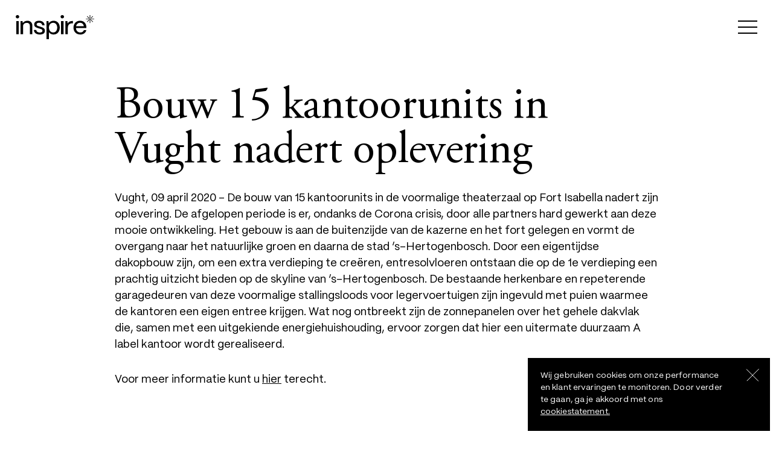

--- FILE ---
content_type: text/html; charset=UTF-8
request_url: https://inspirerealestate.nl/bouw-15-kantoorunits-in-vught-nadert-oplevering/
body_size: 34356
content:
<!DOCTYPE html>
<!--[if IE 9]><html class="no-js lt-ie10" lang="en"> <![endif]-->
<!--[if gt IE 9]><!-->
<html class="no-js" lang="nl-NL">
<!--<![endif]-->

<head>

    <title>Bouw 15 kantoorunits in Vught nadert oplevering - inspire real estate</title>

    <meta charset="UTF-8">
    <meta http-equiv="X-UA-Compatible" content="IE=edge">
    <link rel="canonical" href="https://inspirerealestate.nl">
    <meta charset="UTF-8" />
    <meta name="description" content="For better living">
    <meta property="og:title" content="inspire real estate">
    <meta property="og:site_name" content="inspire real estate">
    <meta property="og:description" content="For better living">
    <meta property="og:url" content="https://inspirerealestate.nl">
    <meta name="apple-mobile-web-app-capable" content="yes">
    <meta name="viewport" content="width=device-width, initial-scale=1">
    <link rel="icon" type="image/png" sizes="64x64" href="https://inspirerealestate.nl/wp-content/themes/inspire-2023-01/favicon.png">
            <meta property="og:image" content="https://inspirerealestate.nl/wp-content/uploads/2020/04/200409.INSPIRE.Nieuws_foto-1_Gebouw-5-1-1024x683.jpg" />
        <!-- Global Site Tag (gtag.js) - Google Analytics -->
    <script async src="https://www.googletagmanager.com/gtag/js?id=UA-82506415-3"></script>
    <script>
        window.dataLayer = window.dataLayer || [];

        function gtag() {
            dataLayer.push(arguments)
        };
        gtag('js', new Date());

        // gtag('config', 'UA-82506415-3');
        gtag('config', 'UA-43715204-1');
    </script>


    <meta name='robots' content='index, follow, max-image-preview:large, max-snippet:-1, max-video-preview:-1' />

	<!-- This site is optimized with the Yoast SEO plugin v26.8 - https://yoast.com/product/yoast-seo-wordpress/ -->
	<link rel="canonical" href="https://inspirerealestate.nl/bouw-15-kantoorunits-in-vught-nadert-oplevering/" />
	<meta property="og:locale" content="nl_NL" />
	<meta property="og:type" content="article" />
	<meta property="og:title" content="Bouw 15 kantoorunits in Vught nadert oplevering - inspire real estate" />
	<meta property="og:description" content="Vught, 09 april 2020 &#8211; De bouw van 15 kantoorunits in de voormalige theaterzaal op Fort Isabella nadert zijn oplevering. De afgelopen periode is er, ondanks de Corona crisis, door alle partners hard gewerkt aan deze mooie ontwikkeling. Het gebouw is aan de buitenzijde van de kazerne en het fort gelegen en vormt de overgang [&hellip;]" />
	<meta property="og:url" content="https://inspirerealestate.nl/bouw-15-kantoorunits-in-vught-nadert-oplevering/" />
	<meta property="og:site_name" content="inspire real estate" />
	<meta property="article:published_time" content="2020-04-09T13:37:25+00:00" />
	<meta property="article:modified_time" content="2023-05-11T16:15:21+00:00" />
	<meta property="og:image" content="https://inspirerealestate.nl/wp-content/uploads/2020/04/200409.INSPIRE.Nieuws_foto-1_Gebouw-5-1.jpg" />
	<meta property="og:image:width" content="1181" />
	<meta property="og:image:height" content="788" />
	<meta property="og:image:type" content="image/jpeg" />
	<meta name="author" content="inspire-admin" />
	<meta name="twitter:card" content="summary_large_image" />
	<meta name="twitter:label1" content="Geschreven door" />
	<meta name="twitter:data1" content="inspire-admin" />
	<meta name="twitter:label2" content="Geschatte leestijd" />
	<meta name="twitter:data2" content="1 minuut" />
	<script type="application/ld+json" class="yoast-schema-graph">{"@context":"https://schema.org","@graph":[{"@type":"Article","@id":"https://inspirerealestate.nl/bouw-15-kantoorunits-in-vught-nadert-oplevering/#article","isPartOf":{"@id":"https://inspirerealestate.nl/bouw-15-kantoorunits-in-vught-nadert-oplevering/"},"author":{"name":"inspire-admin","@id":"https://inspirerealestate.nl/#/schema/person/adc3485b83c4bde10028bb1865e5e8c2"},"headline":"Bouw 15 kantoorunits in Vught nadert oplevering","datePublished":"2020-04-09T13:37:25+00:00","dateModified":"2023-05-11T16:15:21+00:00","mainEntityOfPage":{"@id":"https://inspirerealestate.nl/bouw-15-kantoorunits-in-vught-nadert-oplevering/"},"wordCount":154,"commentCount":0,"publisher":{"@id":"https://inspirerealestate.nl/#organization"},"image":{"@id":"https://inspirerealestate.nl/bouw-15-kantoorunits-in-vught-nadert-oplevering/#primaryimage"},"thumbnailUrl":"https://inspirerealestate.nl/wp-content/uploads/2020/04/200409.INSPIRE.Nieuws_foto-1_Gebouw-5-1.jpg","keywords":["2020","Fort Isabella","herontwikkeling","INSPIRE","kantoren","nieuws","Vught"],"articleSection":["Nieuws"],"inLanguage":"nl-NL","potentialAction":[{"@type":"CommentAction","name":"Comment","target":["https://inspirerealestate.nl/bouw-15-kantoorunits-in-vught-nadert-oplevering/#respond"]}]},{"@type":"WebPage","@id":"https://inspirerealestate.nl/bouw-15-kantoorunits-in-vught-nadert-oplevering/","url":"https://inspirerealestate.nl/bouw-15-kantoorunits-in-vught-nadert-oplevering/","name":"Bouw 15 kantoorunits in Vught nadert oplevering - inspire real estate","isPartOf":{"@id":"https://inspirerealestate.nl/#website"},"primaryImageOfPage":{"@id":"https://inspirerealestate.nl/bouw-15-kantoorunits-in-vught-nadert-oplevering/#primaryimage"},"image":{"@id":"https://inspirerealestate.nl/bouw-15-kantoorunits-in-vught-nadert-oplevering/#primaryimage"},"thumbnailUrl":"https://inspirerealestate.nl/wp-content/uploads/2020/04/200409.INSPIRE.Nieuws_foto-1_Gebouw-5-1.jpg","datePublished":"2020-04-09T13:37:25+00:00","dateModified":"2023-05-11T16:15:21+00:00","breadcrumb":{"@id":"https://inspirerealestate.nl/bouw-15-kantoorunits-in-vught-nadert-oplevering/#breadcrumb"},"inLanguage":"nl-NL","potentialAction":[{"@type":"ReadAction","target":["https://inspirerealestate.nl/bouw-15-kantoorunits-in-vught-nadert-oplevering/"]}]},{"@type":"ImageObject","inLanguage":"nl-NL","@id":"https://inspirerealestate.nl/bouw-15-kantoorunits-in-vught-nadert-oplevering/#primaryimage","url":"https://inspirerealestate.nl/wp-content/uploads/2020/04/200409.INSPIRE.Nieuws_foto-1_Gebouw-5-1.jpg","contentUrl":"https://inspirerealestate.nl/wp-content/uploads/2020/04/200409.INSPIRE.Nieuws_foto-1_Gebouw-5-1.jpg","width":1181,"height":788,"caption":"Fort Isabella - gebouw 5"},{"@type":"BreadcrumbList","@id":"https://inspirerealestate.nl/bouw-15-kantoorunits-in-vught-nadert-oplevering/#breadcrumb","itemListElement":[{"@type":"ListItem","position":1,"name":"Home","item":"https://inspirerealestate.nl/"},{"@type":"ListItem","position":2,"name":"Bouw 15 kantoorunits in Vught nadert oplevering"}]},{"@type":"WebSite","@id":"https://inspirerealestate.nl/#website","url":"https://inspirerealestate.nl/","name":"inspire* real estate","description":"For better living","publisher":{"@id":"https://inspirerealestate.nl/#organization"},"alternateName":"inspire* real estate","potentialAction":[{"@type":"SearchAction","target":{"@type":"EntryPoint","urlTemplate":"https://inspirerealestate.nl/?s={search_term_string}"},"query-input":{"@type":"PropertyValueSpecification","valueRequired":true,"valueName":"search_term_string"}}],"inLanguage":"nl-NL"},{"@type":"Organization","@id":"https://inspirerealestate.nl/#organization","name":"inspire* real estate","url":"https://inspirerealestate.nl/","logo":{"@type":"ImageObject","inLanguage":"nl-NL","@id":"https://inspirerealestate.nl/#/schema/logo/image/","url":"https://inspirerealestate.nl/wp-content/uploads/2023/05/Logo-inspire.jpg","contentUrl":"https://inspirerealestate.nl/wp-content/uploads/2023/05/Logo-inspire.jpg","width":2148,"height":685,"caption":"inspire* real estate"},"image":{"@id":"https://inspirerealestate.nl/#/schema/logo/image/"},"sameAs":["https://www.linkedin.com/company/inspire_real_estate/"]},{"@type":"Person","@id":"https://inspirerealestate.nl/#/schema/person/adc3485b83c4bde10028bb1865e5e8c2","name":"inspire-admin","image":{"@type":"ImageObject","inLanguage":"nl-NL","@id":"https://inspirerealestate.nl/#/schema/person/image/","url":"https://secure.gravatar.com/avatar/a549abb8562a8a2dcd35cace827af3299f7ba78e029c37958bf4069f5fca25bd?s=96&d=mm&r=g","contentUrl":"https://secure.gravatar.com/avatar/a549abb8562a8a2dcd35cace827af3299f7ba78e029c37958bf4069f5fca25bd?s=96&d=mm&r=g","caption":"inspire-admin"},"url":"https://inspirerealestate.nl/author/inspire-admin/"}]}</script>
	<!-- / Yoast SEO plugin. -->


<link rel='dns-prefetch' href='//code.jquery.com' />
<link rel='dns-prefetch' href='//cdnjs.cloudflare.com' />
<link rel='dns-prefetch' href='//cdn.jsdelivr.net' />
<link rel='dns-prefetch' href='//unpkg.com' />
<link rel="alternate" type="application/rss+xml" title="inspire real estate &raquo; Bouw 15 kantoorunits in Vught nadert oplevering reacties feed" href="https://inspirerealestate.nl/bouw-15-kantoorunits-in-vught-nadert-oplevering/feed/" />
<link rel="alternate" title="oEmbed (JSON)" type="application/json+oembed" href="https://inspirerealestate.nl/wp-json/oembed/1.0/embed?url=https%3A%2F%2Finspirerealestate.nl%2Fbouw-15-kantoorunits-in-vught-nadert-oplevering%2F" />
<link rel="alternate" title="oEmbed (XML)" type="text/xml+oembed" href="https://inspirerealestate.nl/wp-json/oembed/1.0/embed?url=https%3A%2F%2Finspirerealestate.nl%2Fbouw-15-kantoorunits-in-vught-nadert-oplevering%2F&#038;format=xml" />
<style id='wp-img-auto-sizes-contain-inline-css' type='text/css'>
img:is([sizes=auto i],[sizes^="auto," i]){contain-intrinsic-size:3000px 1500px}
/*# sourceURL=wp-img-auto-sizes-contain-inline-css */
</style>
<style id='wp-emoji-styles-inline-css' type='text/css'>

	img.wp-smiley, img.emoji {
		display: inline !important;
		border: none !important;
		box-shadow: none !important;
		height: 1em !important;
		width: 1em !important;
		margin: 0 0.07em !important;
		vertical-align: -0.1em !important;
		background: none !important;
		padding: 0 !important;
	}
/*# sourceURL=wp-emoji-styles-inline-css */
</style>
<style id='classic-theme-styles-inline-css' type='text/css'>
/*! This file is auto-generated */
.wp-block-button__link{color:#fff;background-color:#32373c;border-radius:9999px;box-shadow:none;text-decoration:none;padding:calc(.667em + 2px) calc(1.333em + 2px);font-size:1.125em}.wp-block-file__button{background:#32373c;color:#fff;text-decoration:none}
/*# sourceURL=/wp-includes/css/classic-themes.min.css */
</style>
<link rel='stylesheet' id='app_css-css' href='https://inspirerealestate.nl/wp-content/themes/inspire-2023-01/css/app.css?ver=1.9' type='text/css' media='all' />
<link rel='stylesheet' id='swiper_css-css' href='https://cdn.jsdelivr.net/npm/swiper@8/swiper-bundle.min.css?ver=6.9' type='text/css' media='all' />
<link rel="https://api.w.org/" href="https://inspirerealestate.nl/wp-json/" /><link rel="alternate" title="JSON" type="application/json" href="https://inspirerealestate.nl/wp-json/wp/v2/posts/16393" /><link rel="EditURI" type="application/rsd+xml" title="RSD" href="https://inspirerealestate.nl/xmlrpc.php?rsd" />
<meta name="generator" content="WordPress 6.9" />
<link rel='shortlink' href='https://inspirerealestate.nl/?p=16393' />
<link rel="icon" href="https://inspirerealestate.nl/wp-content/uploads/2023/05/favicon.png" sizes="32x32" />
<link rel="icon" href="https://inspirerealestate.nl/wp-content/uploads/2023/05/favicon.png" sizes="192x192" />
<link rel="apple-touch-icon" href="https://inspirerealestate.nl/wp-content/uploads/2023/05/favicon.png" />
<meta name="msapplication-TileImage" content="https://inspirerealestate.nl/wp-content/uploads/2023/05/favicon.png" />
    <!--[if lt IE 9]>
    <link rel="stylesheet" type="text/css" href="https://inspirerealestate.nl/wp-content/themes/inspire-2023-01/css/iefix.css" />
<![endif]-->

<body class="wp-singular post-template-default single single-post postid-16393 single-format-standard wp-theme-inspire-2023-01">

    <div class="overlay--logo centered">
        <!-- <img src="https://inspirerealestate.nl/wp-content/themes/inspire-2023-01/media/loaderlogo.gif" alt=""> -->
        <div class="lottie--wrapper">
            <dotlottie-player autoplay loop mode="normal" src="https://inspirerealestate.nl/wp-content/themes/inspire-2023-01/media/animaties/datalogo.lottie" style="width: inherit">
        </div>
    </div><header class="main--header white--bg">

    <nav class="nav--header">
        <a class="logo" href="https://inspirerealestate.nl">
            <svg width="1346" height="411" viewBox="0 0 1346 411" fill="none" xmlns="http://www.w3.org/2000/svg" xmlns:xlink="http://www.w3.org/1999/xlink">
    <g>
        <path d="M0.709473 27.9012C0.709473 11.8399 13.5158 0 30.2865 0C47.0572 0 59.8635 11.8399 59.8635 27.9012C59.8635 43.9626 47.5006 56.6518 30.2865 56.6518C13.0724 56.6518 0.709473 43.9875 0.709473 27.9012ZM9.10789 326.422V102.338H51.4912V326.447H9.10789V326.422Z" fill="black" />
        <path d="M83.2854 326.422V102.338H117.27L121.235 136.159C136.258 112.479 166.722 96.8425 201.593 96.8425C251.488 96.8425 285.03 128.141 285.03 178.023V326.447H242.203V179.722C242.203 150.971 222.772 132.362 189.674 132.362C150.812 132.362 126.086 158.165 125.643 190.713V326.447H83.2593L83.2854 326.422Z" fill="black" />
        <path d="M311.086 255.408H352.582C354.799 282.884 380.386 297.697 413.067 297.697C443.974 297.697 458.997 286.281 458.997 265.549C458.997 246.09 442.67 241.869 419.692 234.251L387.011 224.109C350.809 212.694 316.798 201.279 316.798 160.688C316.798 120.098 348.149 96.8425 401.121 96.8425C454.094 96.8425 489.878 123.47 495.616 173.802H455.007C451.486 144.627 429.837 130.664 400.26 130.664C373.318 130.664 357.877 142.079 357.877 159.839C357.877 180.971 381.716 185.642 399.817 191.562L430.724 201.279C474.881 215.242 500.937 229.18 500.937 267.247C500.937 307.413 470.03 331.518 413.067 331.518C356.104 331.518 314.164 303.616 311.086 255.408V255.408Z" fill="black" />
        <path d="M527.436 411V102.338H561.421L565.386 141.654C581.713 114.178 612.62 96.8425 650.152 96.8425C711.967 96.8425 755.68 144.202 755.68 213.119C755.68 282.035 711.967 331.518 650.152 331.518C615.281 331.518 586.121 316.73 569.793 291.352V411.025H527.41L527.436 411ZM711.549 213.119C711.549 164.91 683.302 131.513 641.78 131.513C600.257 131.513 569.82 164.485 569.82 211.845C569.82 261.752 599.84 296.847 642.223 296.847C684.607 296.847 711.549 262.601 711.549 213.119Z" fill="black" />
        <path d="M769.321 27.9012C769.321 11.8399 782.128 0 798.898 0C815.669 0 828.475 11.8399 828.475 27.9012C828.475 43.9626 816.112 56.6518 798.898 56.6518C781.684 56.6518 769.321 43.9626 769.321 27.9012ZM777.72 326.422V102.338H820.103V326.447H777.72V326.422Z" fill="black" />
        <path d="M851.871 326.422V102.338H885.882L890.733 145.476C905.73 116.301 933.116 100.664 971.978 100.664H980.377V140.405H971.978C922.97 140.405 894.28 167.033 894.28 211.445V326.447H851.897L851.871 326.422Z" fill="black" />
        <path d="M990.862 215.217C990.862 139.531 1042.09 96.8176 1103.46 96.8176C1168.35 96.8176 1211.18 139.107 1212.51 211.42V221.986H1033.25C1035.91 266.373 1063.71 296.822 1107.87 296.822C1138.77 296.822 1160.84 282.435 1170.12 255.807H1211.62C1200.59 302.318 1161.73 331.493 1107.87 331.493C1037.65 331.493 990.862 282.859 990.862 215.217V215.217ZM1168.35 190.263C1161.73 153.894 1138.33 131.488 1103.46 131.488C1068.59 131.488 1042.97 153.469 1035.46 190.263H1168.35Z" fill="black" />
        <path d="M1267.36 67.9671C1267.36 64.2453 1270.33 61.4727 1274.22 61.4727C1278.1 61.4727 1281.08 64.2203 1281.08 67.9671C1281.08 71.7139 1278.21 74.6364 1274.22 74.6364C1270.23 74.6364 1267.36 71.689 1267.36 67.9671ZM1269.31 136.134V84.0784H1279.17V136.134H1269.31Z" fill="black" />
        <path d="M1281.1 68.167C1281.1 71.8888 1278.13 74.6614 1274.24 74.6614C1270.36 74.6614 1267.38 71.9138 1267.38 68.167C1267.38 64.4201 1270.25 61.4976 1274.24 61.4976C1278.23 61.4976 1281.1 64.4451 1281.1 68.167ZM1279.15 0V52.0557H1269.29V0H1279.15Z" fill="black" />
        <path d="M1274.32 61.4976C1278.21 61.4976 1281.1 64.3451 1281.1 68.067C1281.1 71.7888 1278.23 74.6364 1274.32 74.6364C1270.41 74.6364 1267.36 71.8887 1267.36 68.067C1267.36 64.2452 1270.44 61.4976 1274.32 61.4976ZM1203.14 63.371H1257.5V72.8129H1203.14V63.371Z" fill="black" />
        <path d="M1274.11 74.6615C1270.23 74.6615 1267.33 71.8139 1267.33 68.0921C1267.33 64.3703 1270.2 61.5227 1274.11 61.5227C1278.03 61.5227 1281.08 64.2704 1281.08 68.0921C1281.08 71.9139 1278 74.6615 1274.11 74.6615ZM1345.29 72.7881H1290.94V63.3462H1345.29V72.7881Z" fill="black" />
        <path d="M1269.44 63.346C1272.21 60.6982 1276.33 60.7731 1279.09 63.4209C1281.91 66.1186 1281.91 70.0153 1279.17 72.663C1276.41 75.3108 1272.21 75.4357 1269.39 72.738C1266.63 70.0902 1266.71 65.9937 1269.47 63.3709L1269.44 63.346ZM1220.49 112.879L1258.93 76.0601L1265.9 82.7294L1227.45 119.548L1220.49 112.879Z" fill="black" />
        <path d="M1279.02 72.7881C1276.25 75.4358 1272.13 75.3609 1269.37 72.7131C1266.6 70.0654 1266.55 66.1188 1269.29 63.471C1272.05 60.8233 1276.25 60.6984 1279.07 63.3961C1281.83 66.0438 1281.75 70.1403 1278.99 72.7631L1279.02 72.7881ZM1327.97 23.2553L1289.53 60.0739L1282.56 53.4046L1321.01 16.5859L1327.97 23.2553Z" fill="black" />
        <path d="M1279.15 63.4959C1281.91 66.1437 1281.83 70.0903 1279.07 72.7381C1276.25 75.4358 1272.18 75.4358 1269.42 72.813C1266.65 70.1652 1266.52 66.1437 1269.34 63.446C1272.1 60.7982 1276.38 60.8732 1279.12 63.5209L1279.15 63.4959ZM1227.43 16.6108L1265.87 53.4295L1258.91 60.0988L1220.46 23.2802L1227.43 16.6108Z" fill="black" />
        <path d="M1269.29 72.6631C1266.52 70.0153 1266.6 66.0687 1269.37 63.4209C1272.18 60.7232 1276.25 60.7232 1279.02 63.346C1281.78 65.9937 1281.91 70.0153 1279.09 72.713C1276.33 75.3608 1272.05 75.2858 1269.31 72.6381L1269.29 72.6631ZM1321.01 119.548L1282.56 82.7295L1289.53 76.0602L1327.97 112.879L1321.01 119.548Z" fill="black" />
    </g>

</svg>        </a>
        <div class="hamburger">
            <span></span>
            <span></span>
            <span></span>
        </div>

    </nav>


    <aside class="overlay--menu">
        <div class="overlay--menu__wrapper">
            <a class="menu--btn" href="/projecten/">Projecten</a>
<a class="menu--btn" href="/nieuws/">Nieuws</a>
<a class="menu--btn" href="/over-ons/">Over ons</a>
<a class="menu--btn" href="/contact/">Contact</a>
        </div>

        <a class="overlay--close">
            <svg width="30" height="30" viewBox="0 0 30 30" fill="none" xmlns="http://www.w3.org/2000/svg">
    <path d="M28 1L1 27.5" stroke="black" stroke-width="2" />
    <path d="M28 27.5L1 1" stroke="black" stroke-width="2" />
</svg>
        </a>
    </aside>

</header>
<div id="smooth-wrapper">
    <div id="smooth-content">
        <main role="main">		<!-- <img src="https://inspirerealestate.nl/wp-content/uploads/2020/04/200409.INSPIRE.Nieuws_foto-1_Gebouw-5-1-1024x683.jpg"> -->
		<section class="page--text">
			<div class="page--text__container">
				<div class="title--nieuws">
					<h5>Bouw 15 kantoorunits in Vught nadert oplevering</h5>
				</div>

				<p>Vught, 09 april 2020 &#8211; De bouw van 15 kantoorunits in de voormalige theaterzaal op Fort Isabella nadert zijn oplevering. De afgelopen periode is er, ondanks de Corona crisis, door alle partners hard gewerkt aan deze mooie ontwikkeling. Het gebouw is aan de buitenzijde van de kazerne en het fort gelegen en vormt de overgang naar het natuurlijke groen en daarna de stad ’s-Hertogenbosch. Door een eigentijdse dakopbouw zijn, om een extra verdieping te creëren, entresolvloeren ontstaan die op de 1e verdieping een prachtig uitzicht bieden op de skyline van ’s-Hertogenbosch. De bestaande herkenbare en repeterende garagedeuren van deze voormalige stallingsloods voor legervoertuigen zijn ingevuld met puien waarmee de kantoren een eigen entree krijgen. Wat nog ontbreekt zijn de zonnepanelen over het gehele dakvlak die, samen met een uitgekiende energiehuishouding, ervoor zorgen dat hier een uitermate duurzaam A label kantoor wordt gerealiseerd.</p>
<p>Voor meer informatie kunt u <a href="https://inspire.containrdigital.nl/projecten/fort-isabella/" target="_blank" rel="noopener">hier</a> terecht.</p>
<p>&nbsp;</p>
			</div>
		</section>
		    <section class="images twoimage">

        <div class="images__container fadeup">
            <div class="images__container__images"> <img src="https://inspirerealestate.nl/wp-content/uploads/2020/04/200409.INSPIRE.Nieuws_foto-1_Gebouw-5-1.jpg"> </div>
            <div class="images__container__images"> <img src="https://inspirerealestate.nl/wp-content/uploads/2020/04/200409.INSPIRE.Nieuws_foto-3_Gebouw-5-e1586439364445-1200x800.jpg"> </div>
        </div>
    </section>


</main>
<footer>
    <div class="footer--logo fadeup">
        <svg width="1346" height="411" viewBox="0 0 1346 411" fill="none" xmlns="http://www.w3.org/2000/svg" xmlns:xlink="http://www.w3.org/1999/xlink">
    <g>
        <path d="M0.709473 27.9012C0.709473 11.8399 13.5158 0 30.2865 0C47.0572 0 59.8635 11.8399 59.8635 27.9012C59.8635 43.9626 47.5006 56.6518 30.2865 56.6518C13.0724 56.6518 0.709473 43.9875 0.709473 27.9012ZM9.10789 326.422V102.338H51.4912V326.447H9.10789V326.422Z" fill="black" />
        <path d="M83.2854 326.422V102.338H117.27L121.235 136.159C136.258 112.479 166.722 96.8425 201.593 96.8425C251.488 96.8425 285.03 128.141 285.03 178.023V326.447H242.203V179.722C242.203 150.971 222.772 132.362 189.674 132.362C150.812 132.362 126.086 158.165 125.643 190.713V326.447H83.2593L83.2854 326.422Z" fill="black" />
        <path d="M311.086 255.408H352.582C354.799 282.884 380.386 297.697 413.067 297.697C443.974 297.697 458.997 286.281 458.997 265.549C458.997 246.09 442.67 241.869 419.692 234.251L387.011 224.109C350.809 212.694 316.798 201.279 316.798 160.688C316.798 120.098 348.149 96.8425 401.121 96.8425C454.094 96.8425 489.878 123.47 495.616 173.802H455.007C451.486 144.627 429.837 130.664 400.26 130.664C373.318 130.664 357.877 142.079 357.877 159.839C357.877 180.971 381.716 185.642 399.817 191.562L430.724 201.279C474.881 215.242 500.937 229.18 500.937 267.247C500.937 307.413 470.03 331.518 413.067 331.518C356.104 331.518 314.164 303.616 311.086 255.408V255.408Z" fill="black" />
        <path d="M527.436 411V102.338H561.421L565.386 141.654C581.713 114.178 612.62 96.8425 650.152 96.8425C711.967 96.8425 755.68 144.202 755.68 213.119C755.68 282.035 711.967 331.518 650.152 331.518C615.281 331.518 586.121 316.73 569.793 291.352V411.025H527.41L527.436 411ZM711.549 213.119C711.549 164.91 683.302 131.513 641.78 131.513C600.257 131.513 569.82 164.485 569.82 211.845C569.82 261.752 599.84 296.847 642.223 296.847C684.607 296.847 711.549 262.601 711.549 213.119Z" fill="black" />
        <path d="M769.321 27.9012C769.321 11.8399 782.128 0 798.898 0C815.669 0 828.475 11.8399 828.475 27.9012C828.475 43.9626 816.112 56.6518 798.898 56.6518C781.684 56.6518 769.321 43.9626 769.321 27.9012ZM777.72 326.422V102.338H820.103V326.447H777.72V326.422Z" fill="black" />
        <path d="M851.871 326.422V102.338H885.882L890.733 145.476C905.73 116.301 933.116 100.664 971.978 100.664H980.377V140.405H971.978C922.97 140.405 894.28 167.033 894.28 211.445V326.447H851.897L851.871 326.422Z" fill="black" />
        <path d="M990.862 215.217C990.862 139.531 1042.09 96.8176 1103.46 96.8176C1168.35 96.8176 1211.18 139.107 1212.51 211.42V221.986H1033.25C1035.91 266.373 1063.71 296.822 1107.87 296.822C1138.77 296.822 1160.84 282.435 1170.12 255.807H1211.62C1200.59 302.318 1161.73 331.493 1107.87 331.493C1037.65 331.493 990.862 282.859 990.862 215.217V215.217ZM1168.35 190.263C1161.73 153.894 1138.33 131.488 1103.46 131.488C1068.59 131.488 1042.97 153.469 1035.46 190.263H1168.35Z" fill="black" />
        <path d="M1267.36 67.9671C1267.36 64.2453 1270.33 61.4727 1274.22 61.4727C1278.1 61.4727 1281.08 64.2203 1281.08 67.9671C1281.08 71.7139 1278.21 74.6364 1274.22 74.6364C1270.23 74.6364 1267.36 71.689 1267.36 67.9671ZM1269.31 136.134V84.0784H1279.17V136.134H1269.31Z" fill="black" />
        <path d="M1281.1 68.167C1281.1 71.8888 1278.13 74.6614 1274.24 74.6614C1270.36 74.6614 1267.38 71.9138 1267.38 68.167C1267.38 64.4201 1270.25 61.4976 1274.24 61.4976C1278.23 61.4976 1281.1 64.4451 1281.1 68.167ZM1279.15 0V52.0557H1269.29V0H1279.15Z" fill="black" />
        <path d="M1274.32 61.4976C1278.21 61.4976 1281.1 64.3451 1281.1 68.067C1281.1 71.7888 1278.23 74.6364 1274.32 74.6364C1270.41 74.6364 1267.36 71.8887 1267.36 68.067C1267.36 64.2452 1270.44 61.4976 1274.32 61.4976ZM1203.14 63.371H1257.5V72.8129H1203.14V63.371Z" fill="black" />
        <path d="M1274.11 74.6615C1270.23 74.6615 1267.33 71.8139 1267.33 68.0921C1267.33 64.3703 1270.2 61.5227 1274.11 61.5227C1278.03 61.5227 1281.08 64.2704 1281.08 68.0921C1281.08 71.9139 1278 74.6615 1274.11 74.6615ZM1345.29 72.7881H1290.94V63.3462H1345.29V72.7881Z" fill="black" />
        <path d="M1269.44 63.346C1272.21 60.6982 1276.33 60.7731 1279.09 63.4209C1281.91 66.1186 1281.91 70.0153 1279.17 72.663C1276.41 75.3108 1272.21 75.4357 1269.39 72.738C1266.63 70.0902 1266.71 65.9937 1269.47 63.3709L1269.44 63.346ZM1220.49 112.879L1258.93 76.0601L1265.9 82.7294L1227.45 119.548L1220.49 112.879Z" fill="black" />
        <path d="M1279.02 72.7881C1276.25 75.4358 1272.13 75.3609 1269.37 72.7131C1266.6 70.0654 1266.55 66.1188 1269.29 63.471C1272.05 60.8233 1276.25 60.6984 1279.07 63.3961C1281.83 66.0438 1281.75 70.1403 1278.99 72.7631L1279.02 72.7881ZM1327.97 23.2553L1289.53 60.0739L1282.56 53.4046L1321.01 16.5859L1327.97 23.2553Z" fill="black" />
        <path d="M1279.15 63.4959C1281.91 66.1437 1281.83 70.0903 1279.07 72.7381C1276.25 75.4358 1272.18 75.4358 1269.42 72.813C1266.65 70.1652 1266.52 66.1437 1269.34 63.446C1272.1 60.7982 1276.38 60.8732 1279.12 63.5209L1279.15 63.4959ZM1227.43 16.6108L1265.87 53.4295L1258.91 60.0988L1220.46 23.2802L1227.43 16.6108Z" fill="black" />
        <path d="M1269.29 72.6631C1266.52 70.0153 1266.6 66.0687 1269.37 63.4209C1272.18 60.7232 1276.25 60.7232 1279.02 63.346C1281.78 65.9937 1281.91 70.0153 1279.09 72.713C1276.33 75.3608 1272.05 75.2858 1269.31 72.6381L1269.29 72.6631ZM1321.01 119.548L1282.56 82.7295L1289.53 76.0602L1327.97 112.879L1321.01 119.548Z" fill="black" />
    </g>

</svg>
    </div>
    <div class="footer--contact">
        <div class="footer--contact__wrapper fadeup">
            <div class="h2--header white">Wil je weten hoe inspire* jou kan helpen?</div>
            <a href="/contact/" class="btn white"> Neem contact met ons op</a>
        </div>
    </div>
    <div class="footer--menus">
        <div class="footer--menus__wrapper fadeup">
            <div class="footer--menus__wrapper__left">
                <p><a href="https://goo.gl/maps/Cjhfrhx17uGSvrSg6" target="_blank" rel="noopener">Kantoor Rotterdam</a><br />
Postadres:<br />
Schiedamsedijk 41B<br />
3011 ED Rotterdam</p>
<p>Bezoekadres:<br />
Schiedamsedijk 41B<br />
3011 ED Rotterdam</p>
<p><a href="https://goo.gl/maps/EN2fKfShAE6srPyo6" target="_blank" rel="noopener">Kantoor ‘s-Hertogenbosch</a><br />
Nieuwe Linie 11<br />
5264 PJ Vught</p>

            </div>
            <div class="footer--menus__wrapper__right">
                <div class="col--list">
                    <div> <p>Volg ons op <a href="https://www.linkedin.com/company/inspire_real_estate/" target="_blank" rel="noopener">LinkedIn</a></p>
                        <p>Voor zakelijke aanvragen:<br />
+31 (0)88 60 337 00<br />
<a href="mailto:contact@inspirerealestate.nl">contact@inspirerealestate.nl</a></p>
<p>Wil je bij ons werken?<br />
<a href="mailto:jobs@inspirerealestate.nl">jobs@inspirerealestate.nl</a></p>
                    </div>
                </div>
                <div class="col--list">
                    <div>
                        <ul>
                            <li><a class="bottom--item" href="https://inspirerealestate.nl/disclaimer/">Disclaimer</a>
<li><a class="bottom--item" href="https://inspirerealestate.nl/algemene-voorwaarden/">Algemene Voorwaarden</a>
<li><a class="bottom--item" href="https://inspirerealestate.nl/cookie-statement/">Cookie Statement</a>
<li><a class="bottom--item" rel="privacy-policy" href="https://inspirerealestate.nl/privacy-policy/">Privacy Policy</a>
                        </ul>
                        <ul>
                            <li>inspire* real estate b.v. &copy; 2026</li>
                        </ul>
                    </div>
                </div>

            </div>
        </div>
    </div>


</footer>
</div>
</div>

<div class="cookie-message">
    <div class="cookie-message__wrapper">
        <div class="cookietext">
            Wij gebruiken cookies om onze performance en klant ervaringen te monitoren. Door verder te gaan, ga je akkoord met ons <a class="cookielink" target="_blank" href="/cookie-statement/">
                cookiestatement.
            </a>
        </div>
        <a class="my-close-button"> <svg width="47" height="46" viewBox="0 0 47 46" fill="none" xmlns="http://www.w3.org/2000/svg">
    <line x1="33.6165" y1="13.2281" x2="13.7291" y2="33.1154" stroke="white" />
    <line x1="32.9094" y1="33.479" x2="13.022" y2="13.5917" stroke="white" />
</svg>        </a>
    </div>

</div>
</body>

<!-- <div class="cookie-message ">
    <div class="cookietext">
        Wij gebruiken cookies om onze performance en klant ervaringen te monitoren. Door verder te gaan, ga je akkoord met ons <a class="cookielink" target="_blank" href="/cookiestatement">
            cookiestatement.
        </a>
    </div><a class="my-close-button"><small>Sluit en ga akkoord</small></a>

</div>  -->
<script type="speculationrules">
{"prefetch":[{"source":"document","where":{"and":[{"href_matches":"/*"},{"not":{"href_matches":["/wp-*.php","/wp-admin/*","/wp-content/uploads/*","/wp-content/*","/wp-content/plugins/*","/wp-content/themes/inspire-2023-01/*","/*\\?(.+)"]}},{"not":{"selector_matches":"a[rel~=\"nofollow\"]"}},{"not":{"selector_matches":".no-prefetch, .no-prefetch a"}}]},"eagerness":"conservative"}]}
</script>
<script type="text/javascript" src="https://code.jquery.com/jquery-3.6.1.min.js?ver=6.9" id="jquery-js"></script>
<script type="text/javascript" src="https://cdnjs.cloudflare.com/ajax/libs/gsap/3.11.5/gsap.min.js?ver=6.9" id="gsap-js"></script>
<script type="text/javascript" src="https://cdnjs.cloudflare.com/ajax/libs/gsap/3.11.5/ScrollTrigger.min.js?ver=6.9" id="gsap-trigger-js"></script>
<script type="text/javascript" src="https://inspirerealestate.nl/wp-content/themes/inspire-2023-01/js/modules/ScrollSmoother.min.js?ver=6.9" id="gsap-scrollsmoother-js"></script>
<script type="text/javascript" src="https://cdnjs.cloudflare.com/ajax/libs/gsap/3.11.5/ScrollToPlugin.min.js?ver=6.9" id="gsap-scrollto-js"></script>
<script type="text/javascript" src="https://cdn.jsdelivr.net/npm/swiper@8/swiper-bundle.min.js?ver=6.9" id="swiper-js"></script>
<script type="text/javascript" src="https://unpkg.com/@dotlottie/player-component@1.0.0/dist/dotlottie-player.js?ver=6.9" id="lottie-js"></script>
<script type="text/javascript" src="https://inspirerealestate.nl/wp-content/themes/inspire-2023-01/js/app.js?ver=5.09" id="js-app-js"></script>
<script id="wp-emoji-settings" type="application/json">
{"baseUrl":"https://s.w.org/images/core/emoji/17.0.2/72x72/","ext":".png","svgUrl":"https://s.w.org/images/core/emoji/17.0.2/svg/","svgExt":".svg","source":{"concatemoji":"https://inspirerealestate.nl/wp-includes/js/wp-emoji-release.min.js?ver=6.9"}}
</script>
<script type="module">
/* <![CDATA[ */
/*! This file is auto-generated */
const a=JSON.parse(document.getElementById("wp-emoji-settings").textContent),o=(window._wpemojiSettings=a,"wpEmojiSettingsSupports"),s=["flag","emoji"];function i(e){try{var t={supportTests:e,timestamp:(new Date).valueOf()};sessionStorage.setItem(o,JSON.stringify(t))}catch(e){}}function c(e,t,n){e.clearRect(0,0,e.canvas.width,e.canvas.height),e.fillText(t,0,0);t=new Uint32Array(e.getImageData(0,0,e.canvas.width,e.canvas.height).data);e.clearRect(0,0,e.canvas.width,e.canvas.height),e.fillText(n,0,0);const a=new Uint32Array(e.getImageData(0,0,e.canvas.width,e.canvas.height).data);return t.every((e,t)=>e===a[t])}function p(e,t){e.clearRect(0,0,e.canvas.width,e.canvas.height),e.fillText(t,0,0);var n=e.getImageData(16,16,1,1);for(let e=0;e<n.data.length;e++)if(0!==n.data[e])return!1;return!0}function u(e,t,n,a){switch(t){case"flag":return n(e,"\ud83c\udff3\ufe0f\u200d\u26a7\ufe0f","\ud83c\udff3\ufe0f\u200b\u26a7\ufe0f")?!1:!n(e,"\ud83c\udde8\ud83c\uddf6","\ud83c\udde8\u200b\ud83c\uddf6")&&!n(e,"\ud83c\udff4\udb40\udc67\udb40\udc62\udb40\udc65\udb40\udc6e\udb40\udc67\udb40\udc7f","\ud83c\udff4\u200b\udb40\udc67\u200b\udb40\udc62\u200b\udb40\udc65\u200b\udb40\udc6e\u200b\udb40\udc67\u200b\udb40\udc7f");case"emoji":return!a(e,"\ud83e\u1fac8")}return!1}function f(e,t,n,a){let r;const o=(r="undefined"!=typeof WorkerGlobalScope&&self instanceof WorkerGlobalScope?new OffscreenCanvas(300,150):document.createElement("canvas")).getContext("2d",{willReadFrequently:!0}),s=(o.textBaseline="top",o.font="600 32px Arial",{});return e.forEach(e=>{s[e]=t(o,e,n,a)}),s}function r(e){var t=document.createElement("script");t.src=e,t.defer=!0,document.head.appendChild(t)}a.supports={everything:!0,everythingExceptFlag:!0},new Promise(t=>{let n=function(){try{var e=JSON.parse(sessionStorage.getItem(o));if("object"==typeof e&&"number"==typeof e.timestamp&&(new Date).valueOf()<e.timestamp+604800&&"object"==typeof e.supportTests)return e.supportTests}catch(e){}return null}();if(!n){if("undefined"!=typeof Worker&&"undefined"!=typeof OffscreenCanvas&&"undefined"!=typeof URL&&URL.createObjectURL&&"undefined"!=typeof Blob)try{var e="postMessage("+f.toString()+"("+[JSON.stringify(s),u.toString(),c.toString(),p.toString()].join(",")+"));",a=new Blob([e],{type:"text/javascript"});const r=new Worker(URL.createObjectURL(a),{name:"wpTestEmojiSupports"});return void(r.onmessage=e=>{i(n=e.data),r.terminate(),t(n)})}catch(e){}i(n=f(s,u,c,p))}t(n)}).then(e=>{for(const n in e)a.supports[n]=e[n],a.supports.everything=a.supports.everything&&a.supports[n],"flag"!==n&&(a.supports.everythingExceptFlag=a.supports.everythingExceptFlag&&a.supports[n]);var t;a.supports.everythingExceptFlag=a.supports.everythingExceptFlag&&!a.supports.flag,a.supports.everything||((t=a.source||{}).concatemoji?r(t.concatemoji):t.wpemoji&&t.twemoji&&(r(t.twemoji),r(t.wpemoji)))});
//# sourceURL=https://inspirerealestate.nl/wp-includes/js/wp-emoji-loader.min.js
/* ]]> */
</script>

</html>

--- FILE ---
content_type: text/css
request_url: https://inspirerealestate.nl/wp-content/themes/inspire-2023-01/css/app.css?ver=1.9
body_size: 88804
content:
*{margin:0;padding:0;position:relative;border-radius:0;text-decoration:none;outline:none;-webkit-tap-highlight-color:rgba(0,0,0,0);-webkit-font-smoothing:antialiased}*,*:before,*:after{box-sizing:border-box}a{text-decoration:none}article,aside,figcaption,figure,footer,header,hgroup,main,nav,section{display:block}output{display:inline-block}summary{display:list-item}template{display:none}img{max-width:100%;height:auto}svg{overflow:hidden;vertical-align:middle}table{border-collapse:collapse}ul,dl{margin:0;padding:0;list-style:none}.otgs-development-site-front-end{display:none !important;opacity:0 !important;visibility:hidden !important}@font-face{font-family:'AGaramondPro';src:url("../fonts/AGaramondPro-Regular.eot");src:url("../fonts/AGaramondPro-Regular.eot?#iefix") format("embedded-opentype"),url("../fonts/AGaramondPro-Regular.woff2") format("woff2"),url("../fonts/AGaramondPro-Regular.woff") format("woff");font-weight:normal;font-style:normal;font-display:swap}@font-face{font-family:'PPMori-regular';src:url("../fonts/PPMori-Regular.eot");src:url("../fonts/PPMori-Regular.eot?#iefix") format("embedded-opentype"),url("../fonts/PPMori-Regular.woff2") format("woff2"),url("../fonts/PPMori-Regular.woff") format("woff");font-weight:bold;font-style:normal;font-display:swap}@font-face{font-family:'PPMori-medium';src:url("../fonts/PPMori-Medium.eot");src:url("../fonts/PPMori-Medium.eot?#iefix") format("embedded-opentype"),url("../fonts/PPMori-Medium.woff2") format("woff2"),url("../fonts/PPMori-Medium.woff") format("woff");font-weight:bold;font-style:normal;font-display:swap}h1,.h1--header{margin-bottom:1.62rem}@media only screen and (max-width: 1024px){h1,.h1--header{margin-bottom:1.215rem}}@media only screen and (max-width: 516px){h1,.h1--header{margin-bottom:.7363636364rem}}h2,.h2--header{margin-bottom:1.62rem}@media only screen and (max-width: 1024px){h2,.h2--header{margin-bottom:1.215rem}}@media only screen and (max-width: 516px){h2,.h2--header{margin-bottom:.7363636364rem}}h3,.h3--header{margin-bottom:1.62rem}@media only screen and (max-width: 1024px){h3,.h3--header{margin-bottom:1.215rem}}@media only screen and (max-width: 516px){h3,.h3--header{margin-bottom:.7363636364rem}}h4,.h4--header{margin-bottom:1.458rem}@media only screen and (max-width: 1024px){h4,.h4--header{margin-bottom:1.0935rem}}@media only screen and (max-width: 516px){h4,.h4--header{margin-bottom:.6627272727rem}}h5,.h5--header{margin-bottom:1.296rem}@media only screen and (max-width: 1024px){h5,.h5--header{margin-bottom:.972rem}}@media only screen and (max-width: 516px){h5,.h5--header{margin-bottom:.5890909091rem}}h6,.h6--header,.h7--header{margin-bottom:1.134rem}@media only screen and (max-width: 1024px){h6,.h6--header,.h7--header{margin-bottom:.8505rem}}@media only screen and (max-width: 516px){h6,.h6--header,.h7--header{margin-bottom:.5154545455rem}}p{margin-bottom:1.944rem}@media only screen and (max-width: 1024px){p{margin-bottom:1.458rem}}@media only screen and (max-width: 516px){p{margin-bottom:.8836363636rem}}article{margin-bottom:1.944rem}@media only screen and (max-width: 1024px){article{margin-bottom:1.458rem}}@media only screen and (max-width: 516px){article{margin-bottom:.8836363636rem}}article h1,article h2,article h3,article h4,article h5{margin-top:2.43rem}@media only screen and (max-width: 1024px){article h1,article h2,article h3,article h4,article h5{margin-top:1.8225rem}}@media only screen and (max-width: 516px){article h1,article h2,article h3,article h4,article h5{margin-top:1.1045454545rem}}article ul{list-style:disc;-webkit-margin-start:0px;margin-inline-start:0px;-webkit-margin-end:0px;margin-inline-end:0px;-webkit-padding-start:40px;padding-inline-start:40px;margin-bottom:2.43rem}@media only screen and (max-width: 1024px){article ul{margin-bottom:1.8225rem}}@media only screen and (max-width: 516px){article ul{margin-bottom:1.1045454545rem}}article ul li{display:list-item}article a{text-decoration:underline}article a:hover{text-decoration:none}ol{margin-bottom:3.24rem}@media only screen and (max-width: 1024px){ol{margin-bottom:2.43rem}}@media only screen and (max-width: 516px){ol{margin-bottom:1.4727272727rem}}input[type="text"],input[type="email"],input[type="url"],input[type="password"],input[type="search"],input[type="number"],input[type="tel"],input[type="range"],input[type="date"],input[type="month"],input[type="week"],input[type="time"],input[type="datetime"],input[type="datetime-local"],input[type="color"],textarea,.h7--header,header.main--header .overlay--menu__wrapper a,h6,.h6--header,h5,.h5--header,.accordion__container__content dl dt .accordion--name,.accordion__container__content dl dd .accordion--name,h4,.h4--header,h3,.h3--header,.gform_wrapper.gravity-theme .gfield_label,.gfield_label,h2,.h2--header,h1,.h1--header,body{font-family:"PPMori-regular", Arial, Helvetica, sans-serif;line-height:1.5;color:#000;font-weight:normal;text-rendering:geometricPrecision;word-wrap:break-word;-webkit-font-smoothing:antialiased;-moz-osx-font-smoothing:grayscale;font-size:18px}@media only screen and (min-width: 1600px){input[type="text"],input[type="email"],input[type="url"],input[type="password"],input[type="search"],input[type="number"],input[type="tel"],input[type="range"],input[type="date"],input[type="month"],input[type="week"],input[type="time"],input[type="datetime"],input[type="datetime-local"],input[type="color"],textarea,.h7--header,header.main--header .overlay--menu__wrapper a,h6,.h6--header,h5,.h5--header,.accordion__container__content dl dt .accordion--name,.accordion__container__content dl dd .accordion--name,h4,.h4--header,h3,.h3--header,.gform_wrapper.gravity-theme .gfield_label,.gfield_label,h2,.h2--header,h1,.h1--header,body{font-size:19px}}@media only screen and (max-width: 1024px){input[type="text"],input[type="email"],input[type="url"],input[type="password"],input[type="search"],input[type="number"],input[type="tel"],input[type="range"],input[type="date"],input[type="month"],input[type="week"],input[type="time"],input[type="datetime"],input[type="datetime-local"],input[type="color"],textarea,.h7--header,header.main--header .overlay--menu__wrapper a,h6,.h6--header,h5,.h5--header,.accordion__container__content dl dt .accordion--name,.accordion__container__content dl dd .accordion--name,h4,.h4--header,h3,.h3--header,.gform_wrapper.gravity-theme .gfield_label,.gfield_label,h2,.h2--header,h1,.h1--header,body{font-size:17px}}@media only screen and (max-width: 516px){input[type="text"],input[type="email"],input[type="url"],input[type="password"],input[type="search"],input[type="number"],input[type="tel"],input[type="range"],input[type="date"],input[type="month"],input[type="week"],input[type="time"],input[type="datetime"],input[type="datetime-local"],input[type="color"],textarea,.h7--header,header.main--header .overlay--menu__wrapper a,h6,.h6--header,h5,.h5--header,.accordion__container__content dl dt .accordion--name,.accordion__container__content dl dd .accordion--name,h4,.h4--header,h3,.h3--header,.gform_wrapper.gravity-theme .gfield_label,.gfield_label,h2,.h2--header,h1,.h1--header,body{font-size:16px}}.btn,.accent{font-size:20.88px}@media only screen and (max-width: 1024px){.btn,.accent{font-size:17px}}@media only screen and (max-width: 516px){.btn,.accent{font-size:16px}}i,em{font-size:inherit;line-height:inherit}b,strong{font-family:"PPMori-medium", Arial, Helvetica, sans-serif}u{text-decoration:underline;font-size:inherit;line-height:inherit}address{font-style:normal}h1,.h1--header{font-family:"AGaramondPro", Arial, Helvetica, sans-serif;font-size:132.5055264392px;line-height:95%;letter-spacing:-0.01em}@media only screen and (min-width: 1600px){h1,.h1--header{font-size:155.270867857px}}@media only screen and (max-width: 1024px){h1,.h1--header{font-size:125.1441083037px}}@media only screen and (max-width: 516px){h1,.h1--header{font-size:45.2195157515px}}.allcaps{text-transform:uppercase}.gform_wrapper.gravity-theme .gfield_label,.gfield_label,h2,.h2--header{font-family:"PPMori-medium", Arial, Helvetica, sans-serif;font-size:56.32212978px;line-height:110%;letter-spacing:-0.01em}@media only screen and (min-width: 1600px){.gform_wrapper.gravity-theme .gfield_label,.gfield_label,h2,.h2--header{font-size:63.10861875px}}@media only screen and (max-width: 1024px){.gform_wrapper.gravity-theme .gfield_label,.gfield_label,h2,.h2--header{font-size:53.19312257px}}@media only screen and (max-width: 516px){.gform_wrapper.gravity-theme .gfield_label,.gfield_label,h2,.h2--header{font-size:28.97022976px}}h3,.h3--header{font-family:"PPMori-medium", Arial, Helvetica, sans-serif;font-size:42.347466px;line-height:120%}@media only screen and (min-width: 1600px){h3,.h3--header{font-size:46.747125px}}@media only screen and (max-width: 1024px){h3,.h3--header{font-size:39.994829px}}@media only screen and (max-width: 516px){h3,.h3--header{font-size:24.974336px}}.accordion__container__content dl dt .accordion--name,.accordion__container__content dl dd .accordion--name,h4,.h4--header{font-family:"PPMori-medium", Arial, Helvetica, sans-serif;font-size:31.8402px;line-height:110%}@media only screen and (min-width: 1600px){.accordion__container__content dl dt .accordion--name,.accordion__container__content dl dd .accordion--name,h4,.h4--header{font-size:34.6275px}}@media only screen and (max-width: 1024px){.accordion__container__content dl dt .accordion--name,.accordion__container__content dl dd .accordion--name,h4,.h4--header{font-size:30.0713px}}@media only screen and (max-width: 516px){.accordion__container__content dl dt .accordion--name,.accordion__container__content dl dd .accordion--name,h4,.h4--header{font-size:21.5296px}}h5,.h5--header{font-family:"AGaramondPro", Arial, Helvetica, sans-serif;font-size:74.9084326074px;line-height:1.25;line-height:100%;letter-spacing:-0.01em}@media only screen and (min-width: 1600px){h5,.h5--header{font-size:85.1966353125px}}@media only screen and (max-width: 1024px){h5,.h5--header{font-size:70.7468530181px}}@media only screen and (max-width: 516px){h5,.h5--header{font-size:33.6054665216px}}header.main--header .overlay--menu__wrapper a,h6,.h6--header{font-family:"AGaramondPro", Arial, Helvetica, sans-serif;font-size:42.347466px;line-height:1.25;line-height:110%;letter-spacing:-0.00em}@media only screen and (min-width: 1600px){header.main--header .overlay--menu__wrapper a,h6,.h6--header{font-size:46.747125px}}@media only screen and (max-width: 1024px){header.main--header .overlay--menu__wrapper a,h6,.h6--header{font-size:39.994829px}}@media only screen and (max-width: 516px){header.main--header .overlay--menu__wrapper a,h6,.h6--header{font-size:24.974336px}}.h7--header{font-family:"AGaramondPro", Arial, Helvetica, sans-serif;font-size:31.8402px;line-height:1.25;line-height:110%;letter-spacing:-0.00em}@media only screen and (min-width: 1600px){.h7--header{font-size:34.6275px}}@media only screen and (max-width: 1024px){.h7--header{font-size:30.0713px}}@media only screen and (max-width: 516px){.h7--header{font-size:21.5296px}}.cookie-message *,.swiper-pagination,.uitgelicht--project__container .swiper--uitgelichtproject .swiper-wrapper .swiper-slide .caption--project,.page--vacature__container__header .data--col *,.project--archive__container__content ul li,.hero--single__container__content__data .data--col *,small,.small{letter-spacing:0.01em;font-size:13.5338345865px}@media only screen and (max-width: 1024px){.cookie-message *,.swiper-pagination,.uitgelicht--project__container .swiper--uitgelichtproject .swiper-wrapper .swiper-slide .caption--project,.page--vacature__container__header .data--col *,.project--archive__container__content ul li,.hero--single__container__content__data .data--col *,small,.small{font-size:12.7819548872px}}@media only screen and (max-width: 516px){.cookie-message *,.swiper-pagination,.uitgelicht--project__container .swiper--uitgelichtproject .swiper-wrapper .swiper-slide .caption--project,.page--vacature__container__header .data--col *,.project--archive__container__content ul li,.hero--single__container__content__data .data--col *,small,.small{font-size:12.7819548872px}}ol{list-style-type:none;counter-reset:item;margin:0;padding:0}ol>li{display:table;counter-increment:item;margin-bottom:0.6rem}ol>li:before{content:counters(item, ".") ". ";display:table-cell;padding-right:1rem}ol>li>ol li{margin:0;margin-bottom:1rem}ol>li>ol li:last-child{margin:0}ol>li>ol li>li:before{content:counters(item, ".") " "}a{color:#000;text-decoration:none;background-color:transparent}a:hover{text-decoration:none}a:not([href]):not([tabindex]){text-decoration:none}a:not([href]):not([tabindex]):hover,a:not([href]):not([tabindex]):focus{text-decoration:none}body{background-color:#fff}.bodylock{overflow:hidden;height:100vh !important}.col--full{width:100%;display:flex;justify-content:space-between;align-items:center}.bg--overlay{top:0;left:0;background:linear-gradient(180deg, rgba(65,63,62,0.5) 0%, rgba(128,125,122,0) 100%);position:absolute;width:100%;height:50%}.bg--overlay--full{top:0;left:0;background:linear-gradient(180deg, rgba(22,22,22,0.5) 0%, rgba(63,63,63,0.1) 100%);position:absolute;width:100%;height:100%}html,body{height:100%;min-height:100%}::-moz-selection{background:#000;color:#fff}::selection{background:#000;color:#fff}::-moz-selection{background:#000;color:#fff}body header,body main,body footer{transition:all 1s cubic-bezier(0.5, 0, 0.5, 1);visibility:hidden;opacity:0}body.pace-running{position:absolute;left:0;top:0;width:100%;height:100%;position:fixed;background:linear-gradient(246.34deg, #dadada -2.63%, #fff 27.8%, #9A9A9A 58.23%, #DADADA 101.7%)}body.pace-running header,body.pace-running main,body.pace-running footer{visibility:hidden;opacity:0}body.pace-done header,body.pace-done main,body.pace-done footer,body.no-js header,body.no-js main,body.no-js footer{visibility:visible;opacity:1}body.no-js{visibility:visible;opacity:1}body.no-js .preloader{display:none}.overlay--logo{position:fixed;bottom:0;display:flex;justify-content:center;align-items:center;background-color:#000;left:0;width:100vw;height:100vh;z-index:100002}.overlay--logo .lottie--wrapper{width:100%;max-width:600px !important;height:auto;margin:3.24rem 3.24rem}@media only screen and (max-width: 1024px){.overlay--logo .lottie--wrapper{margin:2.43rem 2.43rem}}@media only screen and (max-width: 516px){.overlay--logo .lottie--wrapper{margin:1.4727272727rem 1.4727272727rem}}main section::after{clear:both;content:"";display:block}header.main--header{transition:all .2s cubic-bezier(0.5, 0, 0.5, 1);position:fixed;top:0;left:0;width:100%;height:100%;height:auto;z-index:1000}header.main--header nav.nav--header{transition:all .3s cubic-bezier(0.5, 0, 0.5, 1);margin:0rem 1.62rem;height:90px;display:flex;justify-content:space-between;align-items:center}@media only screen and (max-width: 1024px){header.main--header nav.nav--header{margin:0rem 1.215rem}}@media only screen and (max-width: 516px){header.main--header nav.nav--header{margin:0rem .7363636364rem}}@media only screen and (max-width: 516px){header.main--header nav.nav--header{height:70px}}header.main--header nav.nav--header .logo{width:130px}header.main--header nav.nav--header .logo svg{width:100%;height:auto}header.main--header nav.nav--header .logo svg g path{fill:#fff}header.main--header nav.nav--header .hamburger{width:32px;height:22px;display:flex;transition:all .3s cubic-bezier(0.5, 0, 0.5, 1);flex-direction:column;justify-content:space-between;cursor:pointer}header.main--header nav.nav--header .hamburger span{display:block;height:2px;background-color:#fff;width:100%}header.main--header nav.nav--header .hamburger.open span{background-color:#000}header.main--header nav.nav--header .hamburger:hover{width:36px}header.main--header.scrolled{background-color:#fff}header.main--header.scrolled nav.nav--header{height:70px;border-bottom:0.5px solid #E7E7E0}header.main--header.scrolled nav.nav--header .logo svg g path{fill:#000}header.main--header.scrolled nav.nav--header .hamburger span{background-color:#000}header.main--header.white--bg{background-color:#fff}header.main--header.white--bg nav.nav--header .logo svg g path{fill:#000}header.main--header.white--bg nav.nav--header .hamburger span{background-color:#000}header.main--header .overlay--menu{visibility:hidden;opacity:0;background-color:#fff;width:auto;z-index:10000;height:100vh;right:0;top:0;position:absolute;padding:1.62rem 3.24rem;display:flex;justify-content:center;align-items:center;cursor:pointer;box-shadow:rgba(0,0,0,0.1) 0px -17px 10px 0px}@media only screen and (max-width: 516px){header.main--header .overlay--menu{width:80vw}}@media only screen and (max-width: 1024px){header.main--header .overlay--menu{padding:1.215rem 2.43rem}}@media only screen and (max-width: 516px){header.main--header .overlay--menu{padding:.7363636364rem 1.4727272727rem}}header.main--header .overlay--menu__wrapper{display:flex;flex-direction:column;margin-left:3.24rem;margin-right:0rem}@media only screen and (max-width: 1024px){header.main--header .overlay--menu__wrapper{margin-left:2.43rem;margin-right:0rem}}@media only screen and (max-width: 516px){header.main--header .overlay--menu__wrapper{margin-left:1.4727272727rem;margin-right:0rem}}header.main--header .overlay--menu__wrapper a{line-height:125%;transition:all .3s cubic-bezier(0.5, 0, 0.5, 1);text-align:right;right:0}header.main--header .overlay--menu__wrapper a:hover{right:5px}@media only screen and (max-width: 516px){header.main--header .overlay--menu__wrapper a{font-size:33.6054665216px}}header.main--header .overlay--menu .overlay--close{padding:1.62rem 1.62rem;cursor:pointer;position:absolute;top:0;right:0;color:#fff;transition:all .3s cubic-bezier(0.5, 0, 0.5, 1)}@media only screen and (max-width: 1024px){header.main--header .overlay--menu .overlay--close{padding:1.215rem 1.215rem}}@media only screen and (max-width: 516px){header.main--header .overlay--menu .overlay--close{padding:.7363636364rem .7363636364rem}}header.main--header .overlay--menu .overlay--close:hover{-webkit-transform:rotate(90deg);transform:rotate(90deg)}footer{z-index:10}footer *{color:#fff}footer .h1--header,footer .h2--header,footer .h3--header,footer .h4--header,footer .h5--header,footer .h6--header{color:#fff}footer .footer--logo{padding:3.24rem 3.24rem;padding-top:9.72rem;margin:auto;max-width:1900px}@media only screen and (max-width: 1024px){footer .footer--logo{padding:2.43rem 2.43rem}}@media only screen and (max-width: 516px){footer .footer--logo{padding:1.4727272727rem 1.4727272727rem}}@media only screen and (max-width: 1024px){footer .footer--logo{padding-top:7.29rem}}@media only screen and (max-width: 516px){footer .footer--logo{padding-top:4.4181818182rem}}footer .footer--logo svg{width:100%;height:auto}footer .footer--contact{padding:3.24rem 3.24rem;padding-bottom:6.48rem;background-color:#000}@media only screen and (max-width: 1024px){footer .footer--contact{padding:2.43rem 2.43rem}}@media only screen and (max-width: 516px){footer .footer--contact{padding:1.4727272727rem 1.4727272727rem}}@media only screen and (max-width: 1024px){footer .footer--contact{padding-bottom:4.86rem}}@media only screen and (max-width: 516px){footer .footer--contact{padding-bottom:2.9454545455rem}}footer .footer--contact__wrapper{margin:auto;max-width:1900px}footer .footer--contact__wrapper>div{max-width:18ch}footer .footer--menus{background-color:#000;padding:3.24rem 3.24rem;margin-top:-2px}@media only screen and (max-width: 1024px){footer .footer--menus{padding:2.43rem 2.43rem}}@media only screen and (max-width: 516px){footer .footer--menus{padding:1.4727272727rem 1.4727272727rem}}footer .footer--menus p:last-child{margin:0rem 0rem}@media only screen and (max-width: 1024px){footer .footer--menus p:last-child{margin:0rem 0rem}}@media only screen and (max-width: 516px){footer .footer--menus p:last-child{margin:0rem 0rem}}footer .footer--menus a{text-decoration:underline}footer .footer--menus a:hover{text-decoration:none}footer .footer--menus__wrapper{margin:auto;max-width:1900px;display:grid;grid-template-columns:1fr 1fr}footer .footer--menus__wrapper__right{display:flex}footer .footer--menus__wrapper__right .col--list{flex:1;justify-content:flex-end;display:flex;flex-direction:column;align-items:flex-end;margin-left:1.62rem;margin-right:0rem}@media only screen and (max-width: 1024px){footer .footer--menus__wrapper__right .col--list{margin-left:1.215rem;margin-right:0rem}}@media only screen and (max-width: 516px){footer .footer--menus__wrapper__right .col--list{margin-left:.7363636364rem;margin-right:0rem}}footer .footer--menus__wrapper__right .col--list p:last-child{margin:0rem 0rem}@media only screen and (max-width: 1024px){footer .footer--menus__wrapper__right .col--list p:last-child{margin:0rem 0rem}}@media only screen and (max-width: 516px){footer .footer--menus__wrapper__right .col--list p:last-child{margin:0rem 0rem}}footer .footer--menus__wrapper__right .col--list:first-child{margin-left:0rem;margin-right:0rem}@media only screen and (max-width: 1024px){footer .footer--menus__wrapper__right .col--list:first-child{margin-left:0rem;margin-right:0rem}}@media only screen and (max-width: 516px){footer .footer--menus__wrapper__right .col--list:first-child{margin-left:0rem;margin-right:0rem}}footer .footer--menus__wrapper__right .col--list ul{margin-bottom:1.62rem}@media only screen and (max-width: 1024px){footer .footer--menus__wrapper__right .col--list ul{margin-bottom:1.215rem}}@media only screen and (max-width: 516px){footer .footer--menus__wrapper__right .col--list ul{margin-bottom:.7363636364rem}}footer .footer--menus__wrapper__right .col--list ul:last-child{margin:0rem 0rem}@media only screen and (max-width: 1024px){footer .footer--menus__wrapper__right .col--list ul:last-child{margin:0rem 0rem}}@media only screen and (max-width: 516px){footer .footer--menus__wrapper__right .col--list ul:last-child{margin:0rem 0rem}}@media only screen and (max-width: 516px){footer .footer--menus .footer--menus__wrapper{grid-template-columns:1fr}footer .footer--menus .footer--menus__wrapper__left{margin-bottom:4.86rem}}@media only screen and (max-width: 516px) and (max-width: 1024px){footer .footer--menus .footer--menus__wrapper__left{margin-bottom:3.645rem}}@media only screen and (max-width: 516px) and (max-width: 516px){footer .footer--menus .footer--menus__wrapper__left{margin-bottom:2.2090909091rem}}@media only screen and (max-width: 516px){footer .footer--menus .footer--menus__wrapper__right{flex-direction:column;justify-content:flex-start;align-items:flex-start}footer .footer--menus .footer--menus__wrapper__right .col--list{flex-direction:column;justify-content:flex-start;display:flex;align-items:flex-start;margin-left:0rem;margin-right:0rem}}@media only screen and (max-width: 516px) and (max-width: 1024px){footer .footer--menus .footer--menus__wrapper__right .col--list{margin-left:0rem;margin-right:0rem}}@media only screen and (max-width: 516px) and (max-width: 516px){footer .footer--menus .footer--menus__wrapper__right .col--list{margin-left:0rem;margin-right:0rem}}main>section:first-child{padding-top:0}main>section:last-child{padding-bottom:1.62rem}@media only screen and (max-width: 1024px){main>section:last-child{padding-bottom:1.215rem}}@media only screen and (max-width: 516px){main>section:last-child{padding-bottom:.7363636364rem}}.hero--home{padding-left:0rem;padding-right:0rem}@media only screen and (max-width: 1024px){.hero--home{padding-left:0rem;padding-right:0rem}}@media only screen and (max-width: 516px){.hero--home{padding-left:0rem;padding-right:0rem}}.hero--home__container{height:85vh;max-height:100vw}.hero--home__container .swiper-wrapper .swiper-slide{display:flex;padding-left:3.24rem;padding-right:3.24rem}@media only screen and (max-width: 1024px){.hero--home__container .swiper-wrapper .swiper-slide{padding-left:2.43rem;padding-right:2.43rem}}@media only screen and (max-width: 516px){.hero--home__container .swiper-wrapper .swiper-slide{padding-left:1.4727272727rem;padding-right:1.4727272727rem}}.hero--home__container .swiper-wrapper .swiper-slide .swiper--header{margin-left:auto;margin-right:auto;max-width:1000px;display:flex;justify-content:center;align-items:center;justify-content:flex-start;flex:1}.hero--home__container .swiper-wrapper .swiper-slide .swiper--header span{color:#fff;display:block}.hero--home__container .swiper-wrapper .swiper-slide .swiper--media{position:absolute;left:0;top:0;width:100%;height:100%}.hero--home__container .swiper-wrapper .swiper-slide .swiper--media video{width:100%;height:100%;-o-object-fit:cover;object-fit:cover}@media only screen and (max-width: 516px){.hero--home .hero--home__container{height:60vh}}.hero--single{padding-left:0rem;padding-right:0rem}@media only screen and (max-width: 1024px){.hero--single{padding-left:0rem;padding-right:0rem}}@media only screen and (max-width: 516px){.hero--single{padding-left:0rem;padding-right:0rem}}.hero--single__container{overflow:hidden}.hero--single__container__header{max-height:calc(100vh - 90px);height:50vw;background-size:cover;background-repeat:no-repeat;background-position:center center;padding:3.24rem 3.24rem;display:flex;align-items:center}@media only screen and (max-width: 1024px){.hero--single__container__header{padding:2.43rem 2.43rem}}@media only screen and (max-width: 516px){.hero--single__container__header{padding:1.4727272727rem 1.4727272727rem}}.hero--single__container__header .h1--wrapper{margin-left:auto;margin-right:auto;max-width:1200px;width:100%}.hero--single__container__header .h1--wrapper h1{color:#fff}.hero--single__container__header .h1--wrapper h1 .aterix svg{width:4rem;height:100%}.hero--single__container__content{padding-left:4.86rem;padding-right:4.86rem;padding-top:4.86rem;display:flex;margin-left:auto;margin-right:auto;max-width:1600px}@media only screen and (max-width: 1024px){.hero--single__container__content{padding-left:3.645rem;padding-right:3.645rem}}@media only screen and (max-width: 516px){.hero--single__container__content{padding-left:2.2090909091rem;padding-right:2.2090909091rem}}@media only screen and (max-width: 1024px){.hero--single__container__content{padding-top:3.645rem}}@media only screen and (max-width: 516px){.hero--single__container__content{padding-top:2.2090909091rem}}.hero--single__container__content__data{flex:3;margin-left:0rem;margin-right:4.86rem}@media only screen and (max-width: 1024px){.hero--single__container__content__data{margin-left:0rem;margin-right:3.645rem}}@media only screen and (max-width: 516px){.hero--single__container__content__data{margin-left:0rem;margin-right:2.2090909091rem}}.hero--single__container__content__data .data--col{margin-bottom:1.62rem}@media only screen and (max-width: 1024px){.hero--single__container__content__data .data--col{margin-bottom:1.215rem}}@media only screen and (max-width: 516px){.hero--single__container__content__data .data--col{margin-bottom:.7363636364rem}}.hero--single__container__content__head{flex:7}@media only screen and (max-width: 516px){.hero--single .hero--single__container__header{height:100vw}.hero--single .hero--single__container__content{flex-wrap:wrap;flex-direction:column-reverse}.hero--single .hero--single__container__data{flex:0 0 100%;margin-left:0rem;margin-right:0rem}}@media only screen and (max-width: 516px) and (max-width: 1024px){.hero--single .hero--single__container__data{margin-left:0rem;margin-right:0rem}}@media only screen and (max-width: 516px) and (max-width: 516px){.hero--single .hero--single__container__data{margin-left:0rem;margin-right:0rem}}@media only screen and (max-width: 516px){.hero--single .hero--single__container__head{flex:0 0 100%;margin-left:0rem;margin-right:0rem;margin-bottom:1.62rem}}@media only screen and (max-width: 516px) and (max-width: 1024px){.hero--single .hero--single__container__head{margin-left:0rem;margin-right:0rem}}@media only screen and (max-width: 516px) and (max-width: 516px){.hero--single .hero--single__container__head{margin-left:0rem;margin-right:0rem}}@media only screen and (max-width: 516px) and (max-width: 1024px){.hero--single .hero--single__container__head{margin-bottom:1.215rem}}@media only screen and (max-width: 516px) and (max-width: 516px){.hero--single .hero--single__container__head{margin-bottom:.7363636364rem}}.single--hero{padding-left:0rem;padding-right:0rem;padding-bottom:0rem}@media only screen and (max-width: 1024px){.single--hero{padding-left:0rem;padding-right:0rem}}@media only screen and (max-width: 516px){.single--hero{padding-left:0rem;padding-right:0rem}}@media only screen and (max-width: 1024px){.single--hero{padding-bottom:0rem}}@media only screen and (max-width: 516px){.single--hero{padding-bottom:0rem}}.single--hero__container{background-size:cover;background-repeat:no-repeat;background-position:center center;height:70vh;width:100%;display:flex;justify-content:center;align-items:center}.single--hero__container h1{margin-left:1.62rem;margin-right:1.62rem;margin:0;color:#fff}@media only screen and (max-width: 1024px){.single--hero__container h1{margin-left:1.215rem;margin-right:1.215rem}}@media only screen and (max-width: 516px){.single--hero__container h1{margin-left:.7363636364rem;margin-right:.7363636364rem}}.single--hero__container .overlay{position:absolute;left:0;top:0;width:100%;height:100%;background-color:rgba(0,0,0,0.2)}.single--product{padding-left:3.24rem;padding-right:3.24rem;margin-left:auto;margin-right:auto;max-width:1200px}@media only screen and (max-width: 1024px){.single--product{padding-left:2.43rem;padding-right:2.43rem}}@media only screen and (max-width: 516px){.single--product{padding-left:1.4727272727rem;padding-right:1.4727272727rem}}.single--product__container__content{width:100%;display:flex;padding:.324rem 0rem}@media only screen and (max-width: 1024px){.single--product__container__content{padding:.243rem 0rem}}@media only screen and (max-width: 516px){.single--product__container__content{padding:.1472727273rem 0rem}}.single--product__container__content__col{flex:1 1 50%}.single--product__container__content__col:first-child{margin-left:0rem;margin-right:3.24rem}@media only screen and (max-width: 1024px){.single--product__container__content__col:first-child{margin-left:0rem;margin-right:2.43rem}}@media only screen and (max-width: 516px){.single--product__container__content__col:first-child{margin-left:0rem;margin-right:1.4727272727rem}}.single--product__container__content__col .product--serie{display:block}.single--product__container__content__col .product--data h6{display:inline-block}@media only screen and (max-width: 516px){.single--product__container__content{padding:3.24rem 0rem;display:flex;flex-direction:column;justify-content:flex-start}}@media only screen and (max-width: 516px) and (max-width: 1024px){.single--product__container__content{padding:2.43rem 0rem}}@media only screen and (max-width: 516px) and (max-width: 516px){.single--product__container__content{padding:1.4727272727rem 0rem}}@media only screen and (max-width: 516px){.single--product__container__content__col{flex:1 1 100%;margin-bottom:3.24rem}}@media only screen and (max-width: 516px) and (max-width: 1024px){.single--product__container__content__col{margin-bottom:2.43rem}}@media only screen and (max-width: 516px) and (max-width: 516px){.single--product__container__content__col{margin-bottom:1.4727272727rem}}@media only screen and (max-width: 516px){.single--product__container__content__col:first-child{margin-left:0rem;margin-right:0rem}}@media only screen and (max-width: 516px) and (max-width: 1024px){.single--product__container__content__col:first-child{margin-left:0rem;margin-right:0rem}}@media only screen and (max-width: 516px) and (max-width: 516px){.single--product__container__content__col:first-child{margin-left:0rem;margin-right:0rem}}@media only screen and (max-width: 516px){.single--product__container__content__col .product--serie{display:block}.single--product__container__content__col .product--data h6{display:inline-block}}.postnav{overflow:hidden}.postnav__container{padding:3.24rem 3.24rem;margin-left:auto;margin-right:auto;max-width:1440px}@media only screen and (max-width: 1024px){.postnav__container{padding:2.43rem 2.43rem}}@media only screen and (max-width: 516px){.postnav__container{padding:1.4727272727rem 1.4727272727rem}}.project--uitgelicht{padding:0rem 0rem}@media only screen and (max-width: 1024px){.project--uitgelicht{padding:0rem 0rem}}@media only screen and (max-width: 516px){.project--uitgelicht{padding:0rem 0rem}}.project--uitgelicht__container__images .swiper-wrapper .swiper-slide{width:100%;height:100vh;background-size:cover;background-repeat:no-repeat;background-position:center center;display:flex;justify-content:center;align-items:center}.project--uitgelicht__container__items{position:absolute;top:0;left:0;width:100%;height:100%;z-index:2;padding:3.24rem 3.24rem;padding-bottom:0;display:flex;flex-wrap:wrap}@media only screen and (max-width: 1024px){.project--uitgelicht__container__items{padding:2.43rem 2.43rem}}@media only screen and (max-width: 516px){.project--uitgelicht__container__items{padding:1.4727272727rem 1.4727272727rem}}.project--uitgelicht__container__items *{color:#fff}.project--uitgelicht__container__items__left{flex:0 0 65%;overflow:hidden;height:100%}@media only screen and (max-width: 1024px){.project--uitgelicht__container__items__left{flex:0 0 100%}}.project--uitgelicht__container__items__left .projectlist{height:calc(100% - 180px);overflow:auto;width:100%;overflow-y:scroll;padding-right:17px;box-sizing:content-box;padding-top:90px;padding-bottom:90px}.project--uitgelicht__container__items__left .projectlist__item{display:block;margin-bottom:1.62rem;cursor:pointer}@media only screen and (max-width: 1024px){.project--uitgelicht__container__items__left .projectlist__item{margin-bottom:1.215rem}}@media only screen and (max-width: 516px){.project--uitgelicht__container__items__left .projectlist__item{margin-bottom:.7363636364rem}}.project--uitgelicht__container__items__left .projectlist__item h5{display:inline-block;margin:0}.project--uitgelicht__container__items__left .projectlist__item h5:after{content:'';background-color:#fff;height:1.5px;position:absolute;left:0;bottom:3px;width:0;transition:all .3s cubic-bezier(0.5, 0, 0.5, 1)}.project--uitgelicht__container__items__left .projectlist__item.active h5:after{width:100%}.project--uitgelicht__container__items__left .projectlist__item:hover h5:after{width:100%}.project--uitgelicht__container__items__right{flex:0 0 35%;display:flex;flex-direction:column;justify-content:flex-end;padding-bottom:3.24rem}@media only screen and (max-width: 1024px){.project--uitgelicht__container__items__right{padding-bottom:2.43rem}}@media only screen and (max-width: 516px){.project--uitgelicht__container__items__right{padding-bottom:1.4727272727rem}}.project--uitgelicht__container__items__right h4{margin:0}@media only screen and (max-width: 1024px){.project--uitgelicht__container__items__right{display:none}}.project--archive{padding-left:2.43rem;padding-right:2.43rem}@media only screen and (max-width: 1024px){.project--archive{padding-left:1.8225rem;padding-right:1.8225rem}}@media only screen and (max-width: 516px){.project--archive{padding-left:1.1045454545rem;padding-right:1.1045454545rem}}@media only screen and (max-width: 516px){.project--archive{padding-left:1.62rem;padding-right:1.62rem}}@media only screen and (max-width: 516px) and (max-width: 1024px){.project--archive{padding-left:1.215rem;padding-right:1.215rem}}@media only screen and (max-width: 516px) and (max-width: 516px){.project--archive{padding-left:.7363636364rem;padding-right:.7363636364rem}}.project--archive__container__header div{text-align:center}.project--archive__container__content ul{margin-left:auto;margin-right:auto;max-width:1440px}.project--archive__container__content ul li{padding:.486rem 0rem;border-top:1px solid #000;display:flex;justify-content:space-between;align-items:center}@media only screen and (max-width: 1024px){.project--archive__container__content ul li{padding:.3645rem 0rem}}@media only screen and (max-width: 516px){.project--archive__container__content ul li{padding:.2209090909rem 0rem}}@media only screen and (max-width: 1024px){.project--archive__container__content ul li{font-size:70%}}@media only screen and (max-width: 516px){.project--archive__container__content ul li{font-size:55%}}.project--archive__container__content ul li span{flex-shrink:0;flex:4;margin-left:0rem;margin-right:.324rem}@media only screen and (max-width: 1024px){.project--archive__container__content ul li span{margin-left:0rem;margin-right:.243rem}}@media only screen and (max-width: 516px){.project--archive__container__content ul li span{margin-left:0rem;margin-right:.1472727273rem}}.project--archive__container__content ul li span.xxscol{flex:1 1 0;width:0}.project--archive__container__content ul li span.xscol{flex:3 1 0;width:0}.project--archive__container__content ul li span.mediumcol{flex:6 1 0;width:0}.project--archive__container__content ul li span.largecol{flex:8 1 0;width:0}.project--archive__container__content ul li span.rightalign{display:flex;justify-content:flex-end}.project--archive__container__content ul li:last-child{border-bottom:1px solid #000}.project--archive__container__content ul li a{text-decoration:underline}.nieuws--archive{padding-top:0rem}@media only screen and (max-width: 1024px){.nieuws--archive{padding-top:0rem}}@media only screen and (max-width: 516px){.nieuws--archive{padding-top:0rem}}.nieuws--archive__container{margin-left:auto;margin-right:auto;max-width:1440px;padding-top:0rem}@media only screen and (max-width: 1024px){.nieuws--archive__container{padding-top:0rem}}@media only screen and (max-width: 516px){.nieuws--archive__container{padding-top:0rem}}.nieuws--archive__container__rows{padding-top:3.24rem;margin-left:-1.62rem;margin-right:-1.62rem;width:calc(100% + 3.24rem)}@media only screen and (max-width: 1024px){.nieuws--archive__container__rows{padding-top:2.43rem}}@media only screen and (max-width: 516px){.nieuws--archive__container__rows{padding-top:1.4727272727rem}}.nieuws--archive__container__rows::after{clear:both;content:"";display:block}.nieuws--archive__container__rows .news--item{margin-bottom:3.24rem;width:calc(33.3333333333% - 2.16rem);float:left;margin-left:1.62rem;display:flex;flex-direction:column;justify-content:space-between;align-items:flex-start}@media only screen and (max-width: 1024px){.nieuws--archive__container__rows .news--item{margin-bottom:2.43rem}}@media only screen and (max-width: 516px){.nieuws--archive__container__rows .news--item{margin-bottom:1.4727272727rem}}@media only screen and (max-width: 1024px){.nieuws--archive__container__rows .news--item{width:calc(50% - 2.43rem);float:left;margin-left:1.62rem}}@media only screen and (max-width: 516px){.nieuws--archive__container__rows .news--item{width:calc(100% - 3.24rem);float:left;margin-left:1.62rem}}.nieuws--archive__container__rows .news--item figure{margin-bottom:.648rem}@media only screen and (max-width: 1024px){.nieuws--archive__container__rows .news--item figure{margin-bottom:.486rem}}@media only screen and (max-width: 516px){.nieuws--archive__container__rows .news--item figure{margin-bottom:.2945454545rem}}.page--contact__container{padding-top:90px;margin-left:auto;margin-right:auto;max-width:1600px}.page--contact__container__content{padding-top:3.24rem;display:flex;flex-wrap:wrap}@media only screen and (max-width: 1024px){.page--contact__container__content{padding-top:2.43rem}}@media only screen and (max-width: 516px){.page--contact__container__content{padding-top:1.4727272727rem}}.page--contact__container__content__left{flex:0 0 60%;display:flex}.page--contact__container__content__left .coloffice{flex:0 0 50%;padding-left:0rem;padding-right:3.24rem}@media only screen and (max-width: 1024px){.page--contact__container__content__left .coloffice{padding-left:0rem;padding-right:2.43rem}}@media only screen and (max-width: 516px){.page--contact__container__content__left .coloffice{padding-left:0rem;padding-right:1.4727272727rem}}.page--contact__container__content__left .coloffice a{text-decoration:underline}.page--contact__container__content__left .coloffice a:hover{text-decoration:none}.page--contact__container__content__left .coloffice figure{margin-bottom:.81rem}@media only screen and (max-width: 1024px){.page--contact__container__content__left .coloffice figure{margin-bottom:.6075rem}}@media only screen and (max-width: 516px){.page--contact__container__content__left .coloffice figure{margin-bottom:.3681818182rem}}.page--contact__container__content__left .coloffice figure img{-o-object-fit:cover;object-fit:cover;height:14vw;width:100%}.page--contact__container__content__right{flex:0 0 40%}.page--contact__container__content__right .info--wrapper{margin-bottom:3.24rem}@media only screen and (max-width: 1024px){.page--contact__container__content__right .info--wrapper{margin-bottom:2.43rem}}@media only screen and (max-width: 516px){.page--contact__container__content__right .info--wrapper{margin-bottom:1.4727272727rem}}@media only screen and (max-width: 516px){.page--contact .page--contact__container__content__left,.page--contact .page--contact__container__content__right{flex:0 0 100%;display:flex;flex-wrap:wrap;margin-bottom:3.24rem}}@media only screen and (max-width: 516px) and (max-width: 1024px){.page--contact .page--contact__container__content__left,.page--contact .page--contact__container__content__right{margin-bottom:2.43rem}}@media only screen and (max-width: 516px) and (max-width: 516px){.page--contact .page--contact__container__content__left,.page--contact .page--contact__container__content__right{margin-bottom:1.4727272727rem}}@media only screen and (max-width: 516px){.page--contact .page--contact__container__content__left .btn,.page--contact .page--contact__container__content__right .btn{margin-bottom:1.62rem}}@media only screen and (max-width: 516px) and (max-width: 1024px){.page--contact .page--contact__container__content__left .btn,.page--contact .page--contact__container__content__right .btn{margin-bottom:1.215rem}}@media only screen and (max-width: 516px) and (max-width: 516px){.page--contact .page--contact__container__content__left .btn,.page--contact .page--contact__container__content__right .btn{margin-bottom:.7363636364rem}}@media only screen and (max-width: 516px){.page--contact .page--contact__container__content__left .coloffice,.page--contact .page--contact__container__content__right .coloffice{flex:0 0 100%;padding-left:0rem;padding-right:0rem;margin-bottom:3.24rem}}@media only screen and (max-width: 516px) and (max-width: 1024px){.page--contact .page--contact__container__content__left .coloffice,.page--contact .page--contact__container__content__right .coloffice{padding-left:0rem;padding-right:0rem}}@media only screen and (max-width: 516px) and (max-width: 516px){.page--contact .page--contact__container__content__left .coloffice,.page--contact .page--contact__container__content__right .coloffice{padding-left:0rem;padding-right:0rem}}@media only screen and (max-width: 516px) and (max-width: 1024px){.page--contact .page--contact__container__content__left .coloffice,.page--contact .page--contact__container__content__right .coloffice{margin-bottom:2.43rem}}@media only screen and (max-width: 516px) and (max-width: 516px){.page--contact .page--contact__container__content__left .coloffice,.page--contact .page--contact__container__content__right .coloffice{margin-bottom:1.4727272727rem}}@media only screen and (max-width: 516px){.page--contact .page--contact__container__content__left .coloffice figure img,.page--contact .page--contact__container__content__right .coloffice figure img{height:40vw}}.team__container{margin-left:auto;margin-right:auto;max-width:1600px}.team__container__content{margin-left:-1.62rem;margin-right:-1.62rem;width:calc(100% + 3.24rem)}.team__container__content::after{clear:both;content:"";display:block}@media only screen and (max-width: 516px){.team__container__content{margin-left:0;margin-right:0;width:calc(100% + 0);width:100%}}.team__container__content .team--col{width:calc(33.3333333333% - 2.16rem);float:left;margin-left:1.62rem;margin-bottom:2.43rem}@media only screen and (max-width: 516px){.team__container__content .team--col{width:calc(100%);float:left;margin-left:0}}@media only screen and (max-width: 1024px){.team__container__content .team--col{margin-bottom:1.8225rem}}@media only screen and (max-width: 516px){.team__container__content .team--col{margin-bottom:1.1045454545rem}}.team__container__content .team--col figure,.team__container__content .team--col .function{margin-bottom:.486rem;font-family:"PPMori-medium", Arial, Helvetica, sans-serif}@media only screen and (max-width: 1024px){.team__container__content .team--col figure,.team__container__content .team--col .function{margin-bottom:.3645rem}}@media only screen and (max-width: 516px){.team__container__content .team--col figure,.team__container__content .team--col .function{margin-bottom:.2209090909rem}}.team__container__content .team--col h4{font-family:"AGaramondPro", Arial, Helvetica, sans-serif;margin-bottom:.486rem}@media only screen and (max-width: 1024px){.team__container__content .team--col h4{margin-bottom:.3645rem}}@media only screen and (max-width: 516px){.team__container__content .team--col h4{margin-bottom:.2209090909rem}}.team__container__content .team--col a{display:block;text-decoration:underline}.team__container__content .team--col a:hover{text-decoration:none}.page--text{margin-top:3.24rem}@media only screen and (max-width: 1024px){.page--text{margin-top:2.43rem}}@media only screen and (max-width: 516px){.page--text{margin-top:1.4727272727rem}}.page--text__container{margin-left:auto;margin-right:auto;max-width:900px;padding-top:90px}.page--text__container a{text-decoration:underline}.page--text__container a:hover{text-decoration:none}.page--text__container .title--nieuws{margin-bottom:1.62rem}@media only screen and (max-width: 1024px){.page--text__container .title--nieuws{margin-bottom:1.215rem}}@media only screen and (max-width: 516px){.page--text__container .title--nieuws{margin-bottom:.7363636364rem}}.page--vacature{margin-top:3.24rem}@media only screen and (max-width: 1024px){.page--vacature{margin-top:2.43rem}}@media only screen and (max-width: 516px){.page--vacature{margin-top:1.4727272727rem}}.page--vacature__container{padding-top:90px;margin-left:auto;margin-right:auto;max-width:900px}.page--vacature__container__header{display:flex;margin-bottom:4.86rem}@media only screen and (max-width: 1024px){.page--vacature__container__header{margin-bottom:3.645rem}}@media only screen and (max-width: 516px){.page--vacature__container__header{margin-bottom:2.2090909091rem}}.page--vacature__container__header .data--col{margin-left:0rem;margin-right:1.215rem;flex:1}@media only screen and (max-width: 1024px){.page--vacature__container__header .data--col{margin-left:0rem;margin-right:.91125rem}}@media only screen and (max-width: 516px){.page--vacature__container__header .data--col{margin-left:0rem;margin-right:.5522727273rem}}@media only screen and (max-width: 516px){.page--vacature .page--vacature__container__header{flex-wrap:wrap}.page--vacature .page--vacature__container__header .data--col{flex:0 0 50%;margin-left:0rem;margin-right:0rem;margin-bottom:1.62rem}}@media only screen and (max-width: 516px) and (max-width: 1024px){.page--vacature .page--vacature__container__header .data--col{margin-left:0rem;margin-right:0rem}}@media only screen and (max-width: 516px) and (max-width: 516px){.page--vacature .page--vacature__container__header .data--col{margin-left:0rem;margin-right:0rem}}@media only screen and (max-width: 516px) and (max-width: 1024px){.page--vacature .page--vacature__container__header .data--col{margin-bottom:1.215rem}}@media only screen and (max-width: 516px) and (max-width: 516px){.page--vacature .page--vacature__container__header .data--col{margin-bottom:.7363636364rem}}.home--intro{background-color:#000}.home--intro__container{display:flex;margin-left:auto;margin-right:auto;max-width:1600px;padding-bottom:4.86rem}@media only screen and (max-width: 1024px){.home--intro__container{padding-bottom:3.645rem}}@media only screen and (max-width: 516px){.home--intro__container{padding-bottom:2.2090909091rem}}.home--intro__container__icon{flex:0 0 25%;padding-left:0rem;padding-right:4.86rem}@media only screen and (max-width: 1024px){.home--intro__container__icon{padding-left:0rem;padding-right:3.645rem}}@media only screen and (max-width: 516px){.home--intro__container__icon{padding-left:0rem;padding-right:2.2090909091rem}}.home--intro__container__icon .dotlottie--wrapper{padding-bottom:1.62rem}@media only screen and (max-width: 1024px){.home--intro__container__icon .dotlottie--wrapper{padding-bottom:1.215rem}}@media only screen and (max-width: 516px){.home--intro__container__icon .dotlottie--wrapper{padding-bottom:.7363636364rem}}.home--intro__container__text{flex:0 0 75%;color:#fff}@media only screen and (max-width: 516px){.home--intro .home--intro__container{flex-wrap:wrap}.home--intro .home--intro__container__icon,.home--intro .home--intro__container__text{flex:0 0 100%}.home--intro .home--intro__container__icon .dotlottie--wrapper,.home--intro .home--intro__container__text .dotlottie--wrapper{width:80% !important}}.home--over--ons{padding-left:4.86rem;padding-right:0rem}@media only screen and (max-width: 1024px){.home--over--ons{padding-left:3.645rem;padding-right:0rem}}@media only screen and (max-width: 516px){.home--over--ons{padding-left:2.2090909091rem;padding-right:0rem}}.home--over--ons__container{margin-left:auto;margin-right:auto;max-width:1600px}.home--over--ons__container__rowtop{display:flex}.home--over--ons__container__rowtop__text{flex:0 0 50%}.home--over--ons__container__rowtop__img{flex:0 0 50%;padding-left:6.48rem;padding-right:0rem}@media only screen and (max-width: 1024px){.home--over--ons__container__rowtop__img{padding-left:4.86rem;padding-right:0rem}}@media only screen and (max-width: 516px){.home--over--ons__container__rowtop__img{padding-left:2.9454545455rem;padding-right:0rem}}.home--over--ons__container__rowbottom{display:flex}.home--over--ons__container__rowbottom__img{padding-left:6.48rem;padding-right:0rem;flex:0 0 50%}@media only screen and (max-width: 1024px){.home--over--ons__container__rowbottom__img{padding-left:4.86rem;padding-right:0rem}}@media only screen and (max-width: 516px){.home--over--ons__container__rowbottom__img{padding-left:2.9454545455rem;padding-right:0rem}}@media only screen and (max-width: 516px){.home--over--ons{padding-left:0rem;padding-right:0rem}}@media only screen and (max-width: 516px) and (max-width: 1024px){.home--over--ons{padding-left:0rem;padding-right:0rem}}@media only screen and (max-width: 516px) and (max-width: 516px){.home--over--ons{padding-left:0rem;padding-right:0rem}}@media only screen and (max-width: 516px){.home--over--ons .home--over--ons__container__rowtop{display:flex;flex-wrap:wrap}.home--over--ons .home--over--ons__container__rowtop__text,.home--over--ons .home--over--ons__container__rowtop__img{flex:0 0 100%;padding-left:4.86rem;padding-right:4.86rem}}@media only screen and (max-width: 516px) and (max-width: 1024px){.home--over--ons .home--over--ons__container__rowtop__text,.home--over--ons .home--over--ons__container__rowtop__img{padding-left:3.645rem;padding-right:3.645rem}}@media only screen and (max-width: 516px) and (max-width: 516px){.home--over--ons .home--over--ons__container__rowtop__text,.home--over--ons .home--over--ons__container__rowtop__img{padding-left:2.2090909091rem;padding-right:2.2090909091rem}}@media only screen and (max-width: 516px){.home--over--ons .home--over--ons__container__rowtop__text{padding-bottom:3.24rem}}@media only screen and (max-width: 516px) and (max-width: 1024px){.home--over--ons .home--over--ons__container__rowtop__text{padding-bottom:2.43rem}}@media only screen and (max-width: 516px) and (max-width: 516px){.home--over--ons .home--over--ons__container__rowtop__text{padding-bottom:1.4727272727rem}}@media only screen and (max-width: 516px){.home--over--ons .home--over--ons__container__rowbottom{display:none}}.uitgelicht--project{padding-left:0rem;padding-right:0rem;overflow:hidden}@media only screen and (max-width: 1024px){.uitgelicht--project{padding-left:0rem;padding-right:0rem}}@media only screen and (max-width: 516px){.uitgelicht--project{padding-left:0rem;padding-right:0rem}}.uitgelicht--project__container__header{margin-bottom:.648rem;display:flex;justify-content:flex-end;padding-left:3.24rem;padding-right:4.86rem}@media only screen and (max-width: 1024px){.uitgelicht--project__container__header{margin-bottom:.486rem}}@media only screen and (max-width: 516px){.uitgelicht--project__container__header{margin-bottom:.2945454545rem}}@media only screen and (max-width: 1024px){.uitgelicht--project__container__header{padding-left:2.43rem;padding-right:3.645rem}}@media only screen and (max-width: 516px){.uitgelicht--project__container__header{padding-left:1.4727272727rem;padding-right:2.2090909091rem}}.uitgelicht--project__container .swiper--uitgelichtproject .swiper-wrapper .swiper-slide{padding-left:0rem;padding-right:4.86rem}@media only screen and (max-width: 1024px){.uitgelicht--project__container .swiper--uitgelichtproject .swiper-wrapper .swiper-slide{padding-left:0rem;padding-right:3.645rem}}@media only screen and (max-width: 516px){.uitgelicht--project__container .swiper--uitgelichtproject .swiper-wrapper .swiper-slide{padding-left:0rem;padding-right:2.2090909091rem}}.uitgelicht--project__container .swiper--uitgelichtproject .swiper-wrapper .swiper-slide .project--bgimage{width:100%;height:40vw;background-size:cover;background-repeat:no-repeat;background-position:center center;padding:3.24rem 3.24rem;display:flex;flex-direction:column;justify-content:space-between}@media only screen and (max-width: 1024px){.uitgelicht--project__container .swiper--uitgelichtproject .swiper-wrapper .swiper-slide .project--bgimage{padding:2.43rem 2.43rem}}@media only screen and (max-width: 516px){.uitgelicht--project__container .swiper--uitgelichtproject .swiper-wrapper .swiper-slide .project--bgimage{padding:1.4727272727rem 1.4727272727rem}}.uitgelicht--project__container .swiper--uitgelichtproject .swiper-wrapper .swiper-slide .project--bgimage small{display:block;margin-bottom:.486rem}@media only screen and (max-width: 1024px){.uitgelicht--project__container .swiper--uitgelichtproject .swiper-wrapper .swiper-slide .project--bgimage small{margin-bottom:.3645rem}}@media only screen and (max-width: 516px){.uitgelicht--project__container .swiper--uitgelichtproject .swiper-wrapper .swiper-slide .project--bgimage small{margin-bottom:.2209090909rem}}.uitgelicht--project__container .swiper--uitgelichtproject .swiper-wrapper .swiper-slide .project--bgimage *{color:#fff}.uitgelicht--project__container .swiper--uitgelichtproject .swiper-wrapper .swiper-slide .project--bgimage .h5--header{margin:0}.uitgelicht--project__container .swiper--uitgelichtproject .swiper-wrapper .swiper-slide .caption--project{width:100%;text-align:right;margin-top:.324rem}@media only screen and (max-width: 1024px){.uitgelicht--project__container .swiper--uitgelichtproject .swiper-wrapper .swiper-slide .caption--project{margin-top:.243rem}}@media only screen and (max-width: 516px){.uitgelicht--project__container .swiper--uitgelichtproject .swiper-wrapper .swiper-slide .caption--project{margin-top:.1472727273rem}}@media only screen and (max-width: 516px){.uitgelicht--project .uitgelicht--project__container .swiper--uitgelichtproject .swiper-wrapper .swiper-slide .project--bgimage{height:50vw}}.laatste--nieuws{padding-left:0rem;padding-right:0rem;overflow-x:hidden}@media only screen and (max-width: 1024px){.laatste--nieuws{padding-left:0rem;padding-right:0rem}}@media only screen and (max-width: 516px){.laatste--nieuws{padding-left:0rem;padding-right:0rem}}.laatste--nieuws__container{display:flex}.laatste--nieuws__container .laatste--nieuws--intro{width:40vw;padding-left:3.24rem;padding-right:3.24rem;display:flex;justify-content:center;align-items:center;background-color:#fff;z-index:3}@media only screen and (max-width: 1024px){.laatste--nieuws__container .laatste--nieuws--intro{padding-left:2.43rem;padding-right:2.43rem}}@media only screen and (max-width: 516px){.laatste--nieuws__container .laatste--nieuws--intro{padding-left:1.4727272727rem;padding-right:1.4727272727rem}}.laatste--nieuws__container .swiper--laatste--nieuws,.laatste--nieuws__container .swiper--gerelateerd--nieuws{width:60vw}.laatste--nieuws__container .swiper--laatste--nieuws .swiper-wrapper .swiper-slide,.laatste--nieuws__container .swiper--gerelateerd--nieuws .swiper-wrapper .swiper-slide{width:40%;height:33vw;background-size:cover;background-repeat:no-repeat;background-position:center center;padding:1.62rem 1.62rem;margin-left:0rem;margin-right:1.62rem}@media only screen and (max-width: 1024px){.laatste--nieuws__container .swiper--laatste--nieuws .swiper-wrapper .swiper-slide,.laatste--nieuws__container .swiper--gerelateerd--nieuws .swiper-wrapper .swiper-slide{padding:1.215rem 1.215rem}}@media only screen and (max-width: 516px){.laatste--nieuws__container .swiper--laatste--nieuws .swiper-wrapper .swiper-slide,.laatste--nieuws__container .swiper--gerelateerd--nieuws .swiper-wrapper .swiper-slide{padding:.7363636364rem .7363636364rem}}@media only screen and (max-width: 1024px){.laatste--nieuws__container .swiper--laatste--nieuws .swiper-wrapper .swiper-slide,.laatste--nieuws__container .swiper--gerelateerd--nieuws .swiper-wrapper .swiper-slide{margin-left:0rem;margin-right:1.215rem}}@media only screen and (max-width: 516px){.laatste--nieuws__container .swiper--laatste--nieuws .swiper-wrapper .swiper-slide,.laatste--nieuws__container .swiper--gerelateerd--nieuws .swiper-wrapper .swiper-slide{margin-left:0rem;margin-right:.7363636364rem}}.laatste--nieuws__container .swiper--laatste--nieuws .swiper-wrapper .swiper-slide *,.laatste--nieuws__container .swiper--gerelateerd--nieuws .swiper-wrapper .swiper-slide *{color:#fff}.laatste--nieuws__container .swiper--laatste--nieuws .swiper-wrapper .swiper-slide.news--item,.laatste--nieuws__container .swiper--gerelateerd--nieuws .swiper-wrapper .swiper-slide.news--item{display:flex;flex-direction:column;justify-content:space-between;align-items:flex-start}.laatste--nieuws__container .swiper--laatste--nieuws .swiper-wrapper .swiper-slide.news--item .aterix,.laatste--nieuws__container .swiper--gerelateerd--nieuws .swiper-wrapper .swiper-slide.news--item .aterix{display:none}.laatste--nieuws__container .swiper--laatste--nieuws .swiper-wrapper .swiper-slide.news--item--single,.laatste--nieuws__container .swiper--gerelateerd--nieuws .swiper-wrapper .swiper-slide.news--item--single{width:100%;height:45vw}@media only screen and (max-width: 516px){.laatste--nieuws .laatste--nieuws__container{flex-wrap:wrap;flex-direction:column-reverse;margin-left:1.62rem;margin-right:0rem}}@media only screen and (max-width: 516px) and (max-width: 1024px){.laatste--nieuws .laatste--nieuws__container{margin-left:1.215rem;margin-right:0rem}}@media only screen and (max-width: 516px) and (max-width: 516px){.laatste--nieuws .laatste--nieuws__container{margin-left:.7363636364rem;margin-right:0rem}}@media only screen and (max-width: 516px){.laatste--nieuws .laatste--nieuws__container .laatste--nieuws--intro{width:100vw;margin-top:3.24rem}}@media only screen and (max-width: 516px) and (max-width: 1024px){.laatste--nieuws .laatste--nieuws__container .laatste--nieuws--intro{margin-top:2.43rem}}@media only screen and (max-width: 516px) and (max-width: 516px){.laatste--nieuws .laatste--nieuws__container .laatste--nieuws--intro{margin-top:1.4727272727rem}}@media only screen and (max-width: 516px){.laatste--nieuws .laatste--nieuws__container .laatste--nieuws--intro *{text-align:center;align-items:center;justify-content:center}.laatste--nieuws .laatste--nieuws__container .swiper--laatste--nieuws{width:100vw}.laatste--nieuws .laatste--nieuws__container .swiper--laatste--nieuws .swiper-wrapper .swiper-slide{width:54%;height:72vw}}.vacaturebanner{padding-top:9.72rem}@media only screen and (max-width: 1024px){.vacaturebanner{padding-top:7.29rem}}@media only screen and (max-width: 516px){.vacaturebanner{padding-top:4.4181818182rem}}.vacaturebanner__container{margin-left:auto;margin-right:auto;max-width:1600px;text-align:center}.vacaturebanner__container h2{margin:0}body main>section{padding:6.48rem 4.86rem;padding-bottom:0rem}@media only screen and (max-width: 1024px){body main>section{padding:4.86rem 3.645rem}}@media only screen and (max-width: 516px){body main>section{padding:2.9454545455rem 2.2090909091rem}}@media only screen and (max-width: 1024px){body main>section{padding-bottom:0rem}}@media only screen and (max-width: 516px){body main>section{padding-bottom:0rem}}.page--default{padding:3.24rem 3.24rem;margin-left:auto;margin-right:auto;max-width:900px}@media only screen and (max-width: 1024px){.page--default{padding:2.43rem 2.43rem}}@media only screen and (max-width: 516px){.page--default{padding:1.4727272727rem 1.4727272727rem}}.navspacer{height:90px}.paragraph{background-color:#fff}.paragraph__container{margin-left:auto;margin-right:auto;max-width:900px}.paragraph__container>p:last-child{margin-bottom:0}.paragraph__container.left--align{margin-left:auto;margin-right:auto;max-width:1000px;margin-left:0}.paragraph ul{list-style:disc;list-style-position:inside}.gallery{padding-left:0rem;padding-right:0rem}@media only screen and (max-width: 1024px){.gallery{padding-left:0rem;padding-right:0rem}}@media only screen and (max-width: 516px){.gallery{padding-left:0rem;padding-right:0rem}}.gallery__container{padding-left:0rem;padding-right:4.86rem;overflow:hidden}@media only screen and (max-width: 1024px){.gallery__container{padding-left:0rem;padding-right:3.645rem}}@media only screen and (max-width: 516px){.gallery__container{padding-left:0rem;padding-right:2.2090909091rem}}.gallery__container .swiper-gallery{overflow:visible}.gallery__container .swiper-gallery .swiper-wrapper{height:100%;overflow:visible}.gallery__container .swiper-gallery .swiper-wrapper .swiper-slide{width:auto}.gallery__container .swiper-gallery .swiper-wrapper .swiper-slide img{width:100%;height:40vw;-o-object-fit:cover;object-fit:cover;display:block;padding-left:0rem;padding-right:1.62rem}@media only screen and (max-width: 1024px){.gallery__container .swiper-gallery .swiper-wrapper .swiper-slide img{padding-left:0rem;padding-right:1.215rem}}@media only screen and (max-width: 516px){.gallery__container .swiper-gallery .swiper-wrapper .swiper-slide img{padding-left:0rem;padding-right:.7363636364rem}}.bigheader__container{margin-left:auto;margin-right:auto;max-width:900px}.bigheader__container.max1440{margin-left:auto;margin-right:auto;max-width:1440px}.bigheader__container.max900{margin-left:auto;margin-right:auto;max-width:900px}.bigheader__container>span{max-width:60ch}.images{margin-left:auto;margin-right:auto;max-width:1600px}.images__container{display:flex;margin-left:-1.62rem;margin-right:-1.62rem;width:calc(100% + 3.24rem)}.images__container::after{clear:both;content:"";display:block}.images__container img{width:100%}.images__container__images{width:calc(50% - 2.43rem);float:left;margin-left:1.62rem;align-items:flex-end;display:flex}.images__container__image{width:calc(100% - 3.24rem);float:left;margin-left:1.62rem}.quote{margin-left:auto;margin-right:auto;max-width:1440px}.quote__container{padding:2.43rem 4.86rem;float:right}@media only screen and (max-width: 1024px){.quote__container{padding:1.8225rem 3.645rem}}@media only screen and (max-width: 516px){.quote__container{padding:1.1045454545rem 2.2090909091rem}}.quote__container__content{border-left:1px solid #000;padding-left:22px;padding-left:3.24rem;padding-right:0rem;margin-left:auto;margin-right:auto;max-width:700px}@media only screen and (max-width: 1024px){.quote__container__content{padding-left:2.43rem;padding-right:0rem}}@media only screen and (max-width: 516px){.quote__container__content{padding-left:1.4727272727rem;padding-right:0rem}}.quote__container__content>*{display:block}.img--text__container{margin-left:auto;margin-right:auto;max-width:1440px}.img--text__container__content{display:flex;flex-wrap:wrap}.img--text__container__content__text{flex:0 0 55%}.img--text__container__content__image{flex:0 0 45%}@media only screen and (max-width: 516px){.img--text__container__content__text,.img--text__container__content__image{flex:0 0 100%}}.img--text__container__content__image figure{overflow:hidden}.img--text__container__content__image figure img{width:100%}.img--text__container__content__text{padding-left:4.86rem;padding-right:0rem;display:flex;flex-direction:column;align-items:flex-start;justify-content:center}@media only screen and (max-width: 1024px){.img--text__container__content__text{padding-left:3.645rem;padding-right:0rem}}@media only screen and (max-width: 516px){.img--text__container__content__text{padding-left:2.2090909091rem;padding-right:0rem}}.img--text__container__content__text p{max-width:60ch}@media only screen and (max-width: 516px){.img--text__container__content__text{margin:3.24rem 0rem;padding-left:0rem;padding-right:0rem}}@media only screen and (max-width: 516px) and (max-width: 1024px){.img--text__container__content__text{margin:2.43rem 0rem}}@media only screen and (max-width: 516px) and (max-width: 516px){.img--text__container__content__text{margin:1.4727272727rem 0rem}}@media only screen and (max-width: 516px) and (max-width: 1024px){.img--text__container__content__text{padding-left:0rem;padding-right:0rem}}@media only screen and (max-width: 516px) and (max-width: 516px){.img--text__container__content__text{padding-left:0rem;padding-right:0rem}}.img--text.is--reverse .img--text__container__content{flex-direction:row-reverse}.img--text.is--reverse .img--text__container__content__text{padding-left:0rem;padding-right:4.86rem}@media only screen and (max-width: 1024px){.img--text.is--reverse .img--text__container__content__text{padding-left:0rem;padding-right:3.645rem}}@media only screen and (max-width: 516px){.img--text.is--reverse .img--text__container__content__text{padding-left:0rem;padding-right:2.2090909091rem}}.icon--text__container{margin-left:auto;margin-right:auto;max-width:1440px}.icon--text__container__content{display:flex;flex-wrap:wrap}.icon--text__container__content__text{flex:0 0 80%;padding-left:4.86rem;padding-right:0rem}@media only screen and (max-width: 1024px){.icon--text__container__content__text{padding-left:3.645rem;padding-right:0rem}}@media only screen and (max-width: 516px){.icon--text__container__content__text{padding-left:2.2090909091rem;padding-right:0rem}}.icon--text__container__content__image{flex:0 0 20%}@media only screen and (max-width: 516px){.icon--text__container__content__text,.icon--text__container__content__image{flex:0 0 100%;padding-left:0rem;padding-right:0rem;margin-bottom:3.24rem}}@media only screen and (max-width: 516px) and (max-width: 1024px){.icon--text__container__content__text,.icon--text__container__content__image{padding-left:0rem;padding-right:0rem}}@media only screen and (max-width: 516px) and (max-width: 516px){.icon--text__container__content__text,.icon--text__container__content__image{padding-left:0rem;padding-right:0rem}}@media only screen and (max-width: 516px) and (max-width: 1024px){.icon--text__container__content__text,.icon--text__container__content__image{margin-bottom:2.43rem}}@media only screen and (max-width: 516px) and (max-width: 516px){.icon--text__container__content__text,.icon--text__container__content__image{margin-bottom:1.4727272727rem}}.icon--text__container__content__image figure{overflow:hidden}.icon--text__container__content__image figure img{width:100%}.fullwidth--img{width:100%;padding-left:0rem;padding-right:0rem}@media only screen and (max-width: 1024px){.fullwidth--img{padding-left:0rem;padding-right:0rem}}@media only screen and (max-width: 516px){.fullwidth--img{padding-left:0rem;padding-right:0rem}}.fullwidth--img img{width:100%}.fullwidth--video{background-color:#fff;padding:0;margin-bottom:0rem}@media only screen and (max-width: 1024px){.fullwidth--video{margin-bottom:0rem}}@media only screen and (max-width: 516px){.fullwidth--video{margin-bottom:0rem}}.fullwidth--video .embed-container{position:relative;padding-bottom:56.25% !important;overflow:hidden;max-width:100%;height:auto}.fullwidth--video .embed-container iframe,.fullwidth--video .embed-container object,.fullwidth--video .embed-container embed{position:absolute;top:0;left:0;width:100%;height:100%}.fullwidth--video.normalwidth{padding:6.48rem 4.86rem;padding-bottom:0rem;margin-left:auto;margin-right:auto;max-width:1440px}@media only screen and (max-width: 1024px){.fullwidth--video.normalwidth{padding:4.86rem 3.645rem}}@media only screen and (max-width: 516px){.fullwidth--video.normalwidth{padding:2.9454545455rem 2.2090909091rem}}@media only screen and (max-width: 1024px){.fullwidth--video.normalwidth{padding-bottom:0rem}}@media only screen and (max-width: 516px){.fullwidth--video.normalwidth{padding-bottom:0rem}}.fullwidth--video.smallwidth{padding:6.48rem 4.86rem;padding-bottom:0rem;margin-left:auto;margin-right:auto;max-width:900px}@media only screen and (max-width: 1024px){.fullwidth--video.smallwidth{padding:4.86rem 3.645rem}}@media only screen and (max-width: 516px){.fullwidth--video.smallwidth{padding:2.9454545455rem 2.2090909091rem}}@media only screen and (max-width: 1024px){.fullwidth--video.smallwidth{padding-bottom:0rem}}@media only screen and (max-width: 516px){.fullwidth--video.smallwidth{padding-bottom:0rem}}.accordion__container{margin-left:auto;margin-right:auto;max-width:900px;padding:2.43rem 3.24rem}@media only screen and (max-width: 1024px){.accordion__container{padding:1.8225rem 2.43rem}}@media only screen and (max-width: 516px){.accordion__container{padding:1.1045454545rem 1.4727272727rem}}.accordion__container__content dl{border-top:1px solid #000}.accordion__container__content dl dt,.accordion__container__content dl dd{border-bottom:1px solid #000;border-bottom:0}.accordion__container__content dl dt .accordion--name,.accordion__container__content dl dd .accordion--name{display:block;margin:.81rem 0rem;margin-left:3.24rem;margin-right:0rem;cursor:pointer}@media only screen and (max-width: 1024px){.accordion__container__content dl dt .accordion--name,.accordion__container__content dl dd .accordion--name{margin:.6075rem 0rem}}@media only screen and (max-width: 516px){.accordion__container__content dl dt .accordion--name,.accordion__container__content dl dd .accordion--name{margin:.3681818182rem 0rem}}@media only screen and (max-width: 1024px){.accordion__container__content dl dt .accordion--name,.accordion__container__content dl dd .accordion--name{margin-left:2.43rem;margin-right:0rem}}@media only screen and (max-width: 516px){.accordion__container__content dl dt .accordion--name,.accordion__container__content dl dd .accordion--name{margin-left:1.4727272727rem;margin-right:0rem}}.accordion__container__content dl dt .accordion--name:before,.accordion__container__content dl dd .accordion--name:before{content:"+";position:absolute;margin-left:-3.24rem;margin-right:0rem}@media only screen and (max-width: 1024px){.accordion__container__content dl dt .accordion--name:before,.accordion__container__content dl dd .accordion--name:before{margin-left:-2.43rem;margin-right:0rem}}@media only screen and (max-width: 516px){.accordion__container__content dl dt .accordion--name:before,.accordion__container__content dl dd .accordion--name:before{margin-left:-1.4727272727rem;margin-right:0rem}}.accordion__container__content dl dt .accordion--name.active,.accordion__container__content dl dd .accordion--name.active{border:0}.accordion__container__content dl dt .accordion--name.active:before,.accordion__container__content dl dd .accordion--name.active:before{content:"-"}.accordion__container__content dl dt .accordion--value,.accordion__container__content dl dd .accordion--value{margin:.81rem 0rem}@media only screen and (max-width: 1024px){.accordion__container__content dl dt .accordion--value,.accordion__container__content dl dd .accordion--value{margin:.6075rem 0rem}}@media only screen and (max-width: 516px){.accordion__container__content dl dt .accordion--value,.accordion__container__content dl dd .accordion--value{margin:.3681818182rem 0rem}}.accordion__container__content dl dt .accordion--value>p,.accordion__container__content dl dd .accordion--value>p{margin:0}.accordion__container__content dl dd{border-top:1px solid #000}.accordion__container__content dl dd:last-of-type{position:relative}.accordion__container__content dl:last-of-type{border-bottom:1px solid #000}.accordion__container__content dl:first-of-type{border-top:1px solid #000}.featured--case__container__header{padding:2.43rem 0rem}@media only screen and (max-width: 1024px){.featured--case__container__header{padding:1.8225rem 0rem}}@media only screen and (max-width: 516px){.featured--case__container__header{padding:1.1045454545rem 0rem}}.featured--case__container__header img{width:100%}.featured--case__container__content{display:flex;margin-top:1.62rem;padding-left:3.24rem;padding-right:3.24rem;flex-wrap:wrap}@media only screen and (max-width: 1024px){.featured--case__container__content{margin-top:1.215rem}}@media only screen and (max-width: 516px){.featured--case__container__content{margin-top:.7363636364rem}}@media only screen and (max-width: 1024px){.featured--case__container__content{padding-left:2.43rem;padding-right:2.43rem}}@media only screen and (max-width: 516px){.featured--case__container__content{padding-left:1.4727272727rem;padding-right:1.4727272727rem}}.featured--case__container__content .col--left,.featured--case__container__content .col--right{flex:0 0 50%}@media only screen and (max-width: 516px){.featured--case__container__content .col--left,.featured--case__container__content .col--right{flex:0 0 100%}}.call--to--action{margin-left:auto;margin-right:auto;max-width:1440px}.call--to--action__container{padding:2.43rem 0rem;max-width:700px}@media only screen and (max-width: 1024px){.call--to--action__container{padding:1.8225rem 0rem}}@media only screen and (max-width: 516px){.call--to--action__container{padding:1.1045454545rem 0rem}}.call--to--action__container>.h3--header{max-width:33ch;margin:0}.toggle--modal--locations{position:absolute;left:0;top:0;width:100%;height:100%;visibility:hidden;position:fixed;z-index:100;opacity:0;display:flex;justify-content:center;align-items:center;-webkit-backdrop-filter:blur(10px);backdrop-filter:blur(10px);padding:1.62rem 1.62rem}@media only screen and (max-width: 1024px){.toggle--modal--locations{padding:1.215rem 1.215rem}}@media only screen and (max-width: 516px){.toggle--modal--locations{padding:.7363636364rem .7363636364rem}}.toggle--modal--locations__container{height:auto;max-width:70ch;background-color:#000}.toggle--modal--locations__container *{color:#fff}.toggle--modal--locations__container__header{text-align:right}.toggle--modal--locations__container__content{padding:1.62rem 1.62rem;padding-top:0rem}@media only screen and (max-width: 1024px){.toggle--modal--locations__container__content{padding:1.215rem 1.215rem}}@media only screen and (max-width: 516px){.toggle--modal--locations__container__content{padding:.7363636364rem .7363636364rem}}@media only screen and (max-width: 1024px){.toggle--modal--locations__container__content{padding-top:0rem}}@media only screen and (max-width: 516px){.toggle--modal--locations__container__content{padding-top:0rem}}.toggle--modal--locations__container__content p{margin:0}.modal--form{position:absolute;left:0;top:0;width:100%;height:100%;height:100vh;visibility:hidden;position:fixed;z-index:10000;opacity:0;display:flex;justify-content:center;align-items:center;-webkit-backdrop-filter:blur(10px);backdrop-filter:blur(10px)}.modal--form__container{height:auto;max-width:600px;background:linear-gradient(246.34deg, #dadada -2.63%, #fff 27.8%, #9A9A9A 58.23%, #DADADA 101.7%);overflow-y:auto;margin-left:.81rem;margin-right:.81rem}@media only screen and (max-width: 1024px){.modal--form__container{margin-left:.6075rem;margin-right:.6075rem}}@media only screen and (max-width: 516px){.modal--form__container{margin-left:.3681818182rem;margin-right:.3681818182rem}}.modal--form__container__header{text-align:right}.modal--form__container__content{max-height:70vh;padding:1.62rem 1.62rem;padding-top:0rem}@media only screen and (max-width: 1024px){.modal--form__container__content{padding:1.215rem 1.215rem}}@media only screen and (max-width: 516px){.modal--form__container__content{padding:.7363636364rem .7363636364rem}}@media only screen and (max-width: 1024px){.modal--form__container__content{padding-top:0rem}}@media only screen and (max-width: 516px){.modal--form__container__content{padding-top:0rem}}@media only screen and (max-width: 516px){.modal--form__container__content{max-height:none}}input[type="text"],input[type="email"],input[type="url"],input[type="password"],input[type="search"],input[type="number"],input[type="tel"],input[type="range"],input[type="date"],input[type="month"],input[type="week"],input[type="time"],input[type="datetime"],input[type="datetime-local"],input[type="color"],textarea{-webkit-backface-visibility:hidden;box-sizing:border-box;outline:none;-webkit-appearance:none;outline-offset:0;border-radius:0;border:none;background-color:transparent;width:100%;border-bottom:1px solid #000;border-radius:0px;height:2.2rem}textarea{box-sizing:border-box;display:block;width:100%;max-width:100%;resize:vertical}::-webkit-input-placeholder{color:#000;opacity:1}::-moz-placeholder{color:#000;opacity:1}::placeholder,:placeholder{color:#000;opacity:1}input[type="button"],input[type="reset"],input[type="submit"]{font-size:23.94px;background-color:transparent;box-sizing:border-box;outline:none;text-decoration:none;vertical-align:bottom;transition:all .2s cubic-bezier(0.5, 0, 0.5, 1)}input[type="button"].btn-hide,input[type="reset"].btn-hide,input[type="submit"].btn-hide{display:none}input[type="button"]:hover,input[type="reset"]:hover,input[type="submit"]:hover{background-color:#000;color:#fff}.gfield{margin-top:.162rem}@media only screen and (max-width: 1024px){.gfield{margin-top:.1215rem}}@media only screen and (max-width: 516px){.gfield{margin-top:.0736363636rem}}.gform_footer{margin-top:1.62rem}@media only screen and (max-width: 1024px){.gform_footer{margin-top:1.215rem}}@media only screen and (max-width: 516px){.gform_footer{margin-top:.7363636364rem}}.gform_wrapper.gravity-theme .gfield_label{font-size:23px !important;font-weight:inherit !important}.gform_wrapper.gravity-theme .chosen-container-single .chosen-single{border:none !important;border-bottom:1px solid #000 !important;border-radius:0 !important;background:none !important;box-shadow:none !important;color:inherit !important}.gfield input,.gfield textarea,.gfield select{padding:0 !important}.gform_wrapper.gravity-theme input{font-size:20px !important}@media only screen and (max-width: 516px){.gform_wrapper.gravity-theme input{font-size:16px !important}}.gform_wrapper .gfield_required{color:#000 !important;font-style:normal !important;text-transform:uppercase}.gform_wrapper.gravity-theme .gfield input.large,.gform_wrapper.gravity-theme .gfield select.large{width:100%}.gform_wrapper.gravity-theme .chosen-container .chosen-drop{border-left-width:0 !important;border-radius:0 !important;border-right-width:0 !important;box-shadow:none !important;border-color:#000 !important;border-top:1px solid #000 !important}.gform_wrapper.gravity-theme .chosen-container-single .chosen-search{display:none !important}.gform_wrapper.gravity-theme .chosen-container-single .chosen-single{padding:0 !important;border-radius:0 !important;background:#fff !important;box-shadow:none !important;color:#000 !important}.gform_wrapper.gravity-theme .chosen-container .chosen-results{padding:10px 0 !important}.gform_wrapper.gravity-theme .chosen-container .chosen-results li{padding:6px 0 !important}.gform_wrapper.gravity-theme .chosen-container .chosen-results li.highlighted{background-color:#E7E7E0 !important;background-image:none !important;color:#000 !important}.btn{line-height:1;font-family:"PPMori-medium", Arial, Helvetica, sans-serif;cursor:pointer;height:30px;display:inline-flex;align-items:center}.btn:after{content:"";background-repeat:no-repeat;background-position:right;height:100%;width:28px;display:inline-block;transition:all .3s cubic-bezier(0.5, 0, 0.5, 1);background-image:url("../media/arrows/arrow-right-black.svg")}.btn:before{content:'';background-color:#000;height:1.5px;width:100%;position:absolute;left:0;bottom:0px;display:inline-block}.btn.white{color:#fff}.btn.white:after{background-image:url("../media/arrows/arrow-right-white.svg")}.btn.white:before{background-color:#fff}.btn.arrowdown:after{background-image:url("../media/arrows/arrow-down-white.svg")}.btn:hover:after{width:34px}.btn--wrapper{padding-top:3.24rem;display:flex}@media only screen and (max-width: 1024px){.btn--wrapper{padding-top:2.43rem}}@media only screen and (max-width: 516px){.btn--wrapper{padding-top:1.4727272727rem}}.btn--wrapper.centered{justify-content:center}.btn--wrapper .btn{margin-left:0rem;margin-right:.81rem}@media only screen and (max-width: 1024px){.btn--wrapper .btn{margin-left:0rem;margin-right:.6075rem}}@media only screen and (max-width: 516px){.btn--wrapper .btn{margin-left:0rem;margin-right:.3681818182rem}}.btn--wrapper .btn:last-child{margin:0}.close{cursor:pointer}.close svg{transition:all .2s cubic-bezier(0.5, 0, 0.5, 1)}.close:hover svg{-webkit-transform:rotate3d(0, 1, 0, 180deg);transform:rotate3d(0, 1, 0, 180deg)}:root{--swiper-navigation-size: 14px!important;--swiper-theme-color: $black!important}.swiper{width:100%;height:100%}.swiper-button-next,.swiper-button-prev{bottom:22px;padding-bottom:.81rem;top:auto !important;z-index:100 !important;padding-left:1.62rem;padding-right:1.62rem}@media only screen and (max-width: 1024px){.swiper-button-next,.swiper-button-prev{padding-bottom:.6075rem}}@media only screen and (max-width: 516px){.swiper-button-next,.swiper-button-prev{padding-bottom:.3681818182rem}}@media only screen and (max-width: 1024px){.swiper-button-next,.swiper-button-prev{padding-left:1.215rem;padding-right:1.215rem}}@media only screen and (max-width: 516px){.swiper-button-next,.swiper-button-prev{padding-left:.7363636364rem;padding-right:.7363636364rem}}.swiper-pagination{text-align:right !important;padding-left:3.24rem;padding-right:3.24rem;padding-bottom:.162rem}@media only screen and (max-width: 1024px){.swiper-pagination{padding-left:2.43rem;padding-right:2.43rem}}@media only screen and (max-width: 516px){.swiper-pagination{padding-left:1.4727272727rem;padding-right:1.4727272727rem}}@media only screen and (max-width: 1024px){.swiper-pagination{padding-bottom:.1215rem}}@media only screen and (max-width: 516px){.swiper-pagination{padding-bottom:.0736363636rem}}.swiper-pagination-fraction{position:relative;bottom:auto;margin-bottom:.486rem}@media only screen and (max-width: 1024px){.swiper-pagination-fraction{margin-bottom:.3645rem}}@media only screen and (max-width: 516px){.swiper-pagination-fraction{margin-bottom:.2209090909rem}}.swiper-button-prev-big{position:absolute;height:100%;margin-left:0rem;margin-right:4.86rem;top:0;cursor:pointer;right:-50px;width:100px;z-index:1;display:flex;align-items:center;transition:all .3s cubic-bezier(0.5, 0, 0.5, 1)}@media only screen and (max-width: 1024px){.swiper-button-prev-big{margin-left:0rem;margin-right:3.645rem}}@media only screen and (max-width: 516px){.swiper-button-prev-big{margin-left:0rem;margin-right:2.2090909091rem}}.swiper-button-prev-big:hover{right:-60px}.swiper-button-next-big{position:absolute;height:100%;margin-left:0rem;margin-right:4.86rem;top:0;cursor:pointer;right:-50px;width:100px;z-index:1;display:flex;align-items:center;transition:all .3s cubic-bezier(0.5, 0, 0.5, 1)}@media only screen and (max-width: 1024px){.swiper-button-next-big{margin-left:0rem;margin-right:3.645rem}}@media only screen and (max-width: 516px){.swiper-button-next-big{margin-left:0rem;margin-right:2.2090909091rem}}.swiper-button-next-big:hover{right:-60px}@media only screen and (max-width: 516px){.swiper-button-next-big{width:50px;right:-25px}.swiper-button-next-big:hover{right:0px}}.cookie-message{margin:5px;background-color:#000;position:fixed;bottom:0;right:0;z-index:2500;max-width:401px}.cookie-message *{color:#fff !important}.cookie-message__wrapper{display:flex}.cookie-message__wrapper .cookietext{padding:1.296rem 1.296rem;color:#fff}@media only screen and (max-width: 1024px){.cookie-message__wrapper .cookietext{padding:.972rem .972rem}}@media only screen and (max-width: 516px){.cookie-message__wrapper .cookietext{padding:.5890909091rem .5890909091rem}}.cookie-message__wrapper .cookietext a{text-decoration:underline;color:#fff}.cookie-message__wrapper .my-close-button{padding:.324rem .324rem;cursor:pointer}@media only screen and (max-width: 1024px){.cookie-message__wrapper .my-close-button{padding:.243rem .243rem}}@media only screen and (max-width: 516px){.cookie-message__wrapper .my-close-button{padding:.1472727273rem .1472727273rem}}.cookie-message__wrapper .my-close-button svg{transition:all .4s cubic-bezier(0.5, 0, 0.5, 1)}.cookie-message__wrapper .my-close-button:hover svg{-webkit-transform:rotate3d(0, 1, 0, 180deg);transform:rotate3d(0, 1, 0, 180deg)}.pace{pointer-events:none;-webkit-user-select:none;-moz-user-select:none;user-select:none;z-index:1001;height:100vh;background:linear-gradient(246.34deg, #dadada -2.63%, #fff 27.8%, #9A9A9A 58.23%, #DADADA 101.7%)}.pace-inactive{display:none}.pace .pace-progress{background:#000;position:fixed;z-index:2000;top:0;right:100%;width:100%;height:5px}.pace .pace-progress-inner{display:block;position:absolute;right:0px;width:100px;height:100%;box-shadow:0 0 10px #000,0 0 5px #000;opacity:1.0;-webkit-transform:rotate(3deg) translate(0px, -4px);transform:rotate(3deg) translate(0px, -4px)}.pace .pace-activity{display:block;position:fixed;z-index:2000;top:15px;right:15px;width:14px;height:14px;border:solid 2px transparent;border-top-color:#000;border-left-color:#000;border-radius:10px;-webkit-animation:pace-spinner 400ms linear infinite;animation:pace-spinner 400ms linear infinite}@-webkit-keyframes pace-spinner{0%{-webkit-transform:rotate(0deg);transform:rotate(0deg)}100%{-webkit-transform:rotate(360deg);transform:rotate(360deg)}}@keyframes pace-spinner{0%{-webkit-transform:rotate(0deg);transform:rotate(0deg)}100%{-webkit-transform:rotate(360deg);transform:rotate(360deg)}}.video_component{flex:1;padding:0 !important}.video_component video{width:100%;height:100%;-o-object-fit:cover;object-fit:cover}.arrow--next,.arrow--prev{transition:all .2s cubic-bezier(0.5, 0, 0.5, 1);width:45px;padding:0;border-color:#fff;cursor:pointer}.arrow--next:after,.arrow--prev:after{content:"";background-repeat:no-repeat;background-position:center;height:100%;width:30px;transition:all .2s cubic-bezier(0.5, 0, 0.5, 1);background-image:url("../media/arrows/arrow-right-white.svg")}.arrow--next:hover,.arrow--prev:hover{background-color:#fff}.arrow--next:hover:after,.arrow--prev:hover:after{background-image:url("../media/arrows/arrow-right-black.svg")}.arrow--prev:after{-webkit-transform:rotate(180deg);transform:rotate(180deg)}.no--top--margin{margin-top:0rem}@media only screen and (max-width: 1024px){.no--top--margin{margin-top:0rem}}@media only screen and (max-width: 516px){.no--top--margin{margin-top:0rem}}.no--top--spacing{padding-top:0rem}@media only screen and (max-width: 1024px){.no--top--spacing{padding-top:0rem}}@media only screen and (max-width: 516px){.no--top--spacing{padding-top:0rem}}.no--side--spacing{padding-left:0rem;padding-right:0rem}@media only screen and (max-width: 1024px){.no--side--spacing{padding-left:0rem;padding-right:0rem}}@media only screen and (max-width: 516px){.no--side--spacing{padding-left:0rem;padding-right:0rem}}.is--centered{display:flex;justify-content:center;align-items:center;text-align:center;flex-direction:column}.is-pos-left{float:left}.is-pos-right{float:right}.is-pos-center{display:block;margin:auto}.is-fullwidth{width:calc(100%)}.center--align{text-align:center}@media only screen and (max-width: 516px){.mobile--only{display:block}.mobile--hide{display:none !important}}.img--container{margin-top:3.24rem}@media only screen and (max-width: 1024px){.img--container{margin-top:2.43rem}}@media only screen and (max-width: 516px){.img--container{margin-top:1.4727272727rem}}.img--container.centered{text-align:center}


--- FILE ---
content_type: image/svg+xml
request_url: https://inspirerealestate.nl/wp-content/themes/inspire-2023-01/media/arrows/arrow-right-white.svg
body_size: 252
content:
<svg width="16" height="16" viewBox="0 0 16 16" fill="none" xmlns="http://www.w3.org/2000/svg">
<path d="M12.1512 7.49668C9.69883 5.73854 6.04412 2.35185 6.04412 2.35185L7.80882 0.830017C7.80882 0.830017 13.229 6.91733 15.145 7.67825V8.33002V8.98179C13.229 9.7427 7.80882 15.83 7.80882 15.83L6.04412 14.3082C6.04412 14.3082 9.69883 10.9215 12.1512 9.16335H9.13235L0.75 9.37168V7.28835L9.13235 7.49668H12.1512Z" fill="white"/>
</svg>

